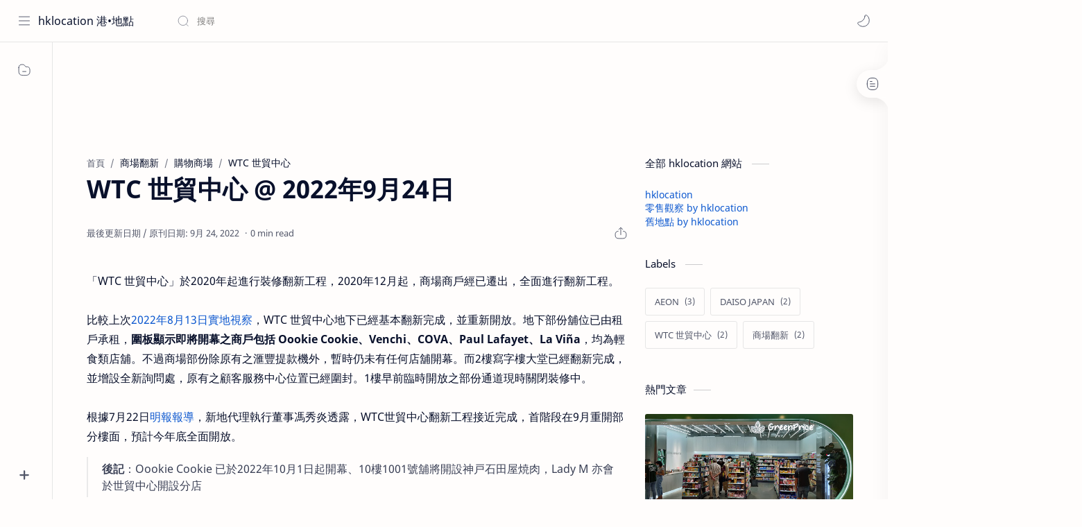

--- FILE ---
content_type: text/html; charset=UTF-8
request_url: https://www.hklocation.com/2022/09/wtc-renovation-current-view-sep.html
body_size: 47307
content:
<!DOCTYPE html>
<html dir='ltr' lang='zh'>
<!--[ <head> Open ]-->
  <head>
<script>/*<![CDATA[*/ var save = localStorage, root = document.documentElement; '0' === save.getItem('appearance') ? root.dataset.appr = '0' : '1' == save.getItem('appearance') && (root.dataset.appr = '1'); window.history.replaceState({}, '', window.location.toString().replace(/\?m=\d+(\&)/, '?').replace(/\?m=\d+$|\&m=\d/, '')) /*]]>*/</script>
<!--[ SingleItem title ]-->
<title>WTC 世貿中心 @ 2022年9月24日 - hklocation 港&#8226;地點</title>
<!--[ Meta for browser ]-->
<meta charset='UTF-8'/>
<meta content='width=device-width, initial-scale=1, user-scalable=1, minimum-scale=1, maximum-scale=5' name='viewport'/>
<meta content='IE=edge' http-equiv='X-UA-Compatible'/>
<meta content='max-image-preview:large' name='robots'/>
<!-- Link Canonical -->
<link href='https://www.hklocation.com/2022/09/wtc-renovation-current-view-sep.html' rel='canonical'/>
<!--[ Browser data, description and keyword ]-->
<meta content='' name='description'/>
<meta content='hklocation 港•地點, WTC 世貿中心 @ 2022年9月24日, Keyword_1, Keyword_2, Keyword_3 ' name='keywords'/>
<link href='https://blogger.googleusercontent.com/img/b/R29vZ2xl/AVvXsEiX64S5ezkM8UCQV2k9irUCTUJNTgg-hnumWimA9JVTPP8INGLp73X9Dr_JgxPpkvR_ynaqi040CF5mk1dOEKljsA0d7ajtVfIywC8E6vLLWsTTNe3I2ZlZe52vSfaqGT__Y-ie2sNC7L11luC3nfxJvjJiQUMmmrXicdWXHnE9ysvttqJhmMEzTvDU5w/w0/hklocation-wtc-20220924-1.jpg' rel='image_src'/>
<!--[ Generator and rrs ]-->
<meta content='blogger' name='generator'/>
<link href='https://www.hklocation.com/feeds/posts/default' rel='alternate' title='hklocation 港•地點 Â» Atom' type='application/atom+xml'/>
<link href='https://www.hklocation.com/feeds/posts/default?alt=rss' rel='alternate' title='hklocation 港•地點 Â» Feed' type='application/rss+xml'/>
<link href='https://www.hklocation.com/feeds/comments/default?alt=rss' rel='alternate' title='hklocation 港•地點 Â» Comments Feed' type='application/rss+xml'/>
<!--[ Theme Color ]-->
<meta content='#0b57cf' name='theme-color'/>
<meta content='#0b57cf' name='msapplication-navbutton-color'/>
<meta content='#0b57cf' name='apple-mobile-web-app-status-bar-style'/>
<meta content='true' name='apple-mobile-web-app-capable'/>
<!--[ Favicon ]-->
<link href='https://www.hklocation.com/favicon.ico' rel='apple-touch-icon' sizes='120x120'/>
<link href='https://www.hklocation.com/favicon.ico' rel='apple-touch-icon' sizes='152x152'/>
<link href='https://www.hklocation.com/favicon.ico' rel='icon' type='image/x-icon'/>
<link href='https://www.hklocation.com/favicon.ico' rel='shortcut icon' type='image/x-icon'/>
<!--[ Open graph ]-->
<meta content='WTC 世貿中心 @ 2022年9月24日' property='og:title'/>
<meta content='https://www.hklocation.com/2022/09/wtc-renovation-current-view-sep.html' property='og:url'/>
<meta content='hklocation 港•地點' property='og:site_name'/>
<meta content='article' property='og:type'/>
<meta content='' property='og:description'/>
<meta content='WTC 世貿中心 @ 2022年9月24日' property='og:image:alt'/>
<meta content='https://blogger.googleusercontent.com/img/b/R29vZ2xl/AVvXsEiX64S5ezkM8UCQV2k9irUCTUJNTgg-hnumWimA9JVTPP8INGLp73X9Dr_JgxPpkvR_ynaqi040CF5mk1dOEKljsA0d7ajtVfIywC8E6vLLWsTTNe3I2ZlZe52vSfaqGT__Y-ie2sNC7L11luC3nfxJvjJiQUMmmrXicdWXHnE9ysvttqJhmMEzTvDU5w/w0/hklocation-wtc-20220924-1.jpg' property='og:image'/>
<!--[ Twitter Card ]-->
<meta content='WTC 世貿中心 @ 2022年9月24日' name='twitter:title'/>
<meta content='https://www.hklocation.com/2022/09/wtc-renovation-current-view-sep.html' name='twitter:url'/>
<meta content='' name='twitter:description'/>
<meta content='summary_large_image' name='twitter:card'/>
<meta content='WTC 世貿中心 @ 2022年9月24日' name='twitter:image:alt'/>
<meta content='https://blogger.googleusercontent.com/img/b/R29vZ2xl/AVvXsEiX64S5ezkM8UCQV2k9irUCTUJNTgg-hnumWimA9JVTPP8INGLp73X9Dr_JgxPpkvR_ynaqi040CF5mk1dOEKljsA0d7ajtVfIywC8E6vLLWsTTNe3I2ZlZe52vSfaqGT__Y-ie2sNC7L11luC3nfxJvjJiQUMmmrXicdWXHnE9ysvttqJhmMEzTvDU5w/w0/hklocation-wtc-20220924-1.jpg' name='twitter:image:src'/>
<!-- Sife Verification -->
<meta content='' name='msvalidate.01'/>
<!--[ CSS stylesheet ]-->
  <style><!-- /* <style id='page-skin-1' type='text/css'><!--
/* Variable color */
:root{
--headC: #08102b ;
--bodyC: #08102b ;
--bodyCa: #767676 ;
--bodyB: #fffdfc ;
--linkC: #0b57cf ;
--linkB: #0b57cf ;
--iconC: #08102b ;
--iconCa: #08102b ;
--iconCs: #767676 ;
--headerC: #08102b ;
--headerT: 16px ;
--headerW: 400 ; /* write 400(normal) or 700(bold) */
--headerB: #fffdfc ;
--headerL: 1px ;
--headerI: #08102b ;
--headerH: 60px ;
--headerHi: -60px ;
--headerHm: 60px ;
--notifH: 53px ;
--notifU: #e8f0fe ;
--notifC: #3c4043 ;
--notifL: #0b57cf ;
--contentB: #fffdfc ;
--contentL: #e6e6e6 ;
--contentW: 1280px ;
--sideW: 300px ;
--transB: rgba(0,0,0,.05);
--pageW: 780px ;
--pageW: 780px ;
--postT: 36px ;
--postF: 16px ;
--postTm: 28px ;
--postFm: 15px ;
--widgetT: 15px ;
--widgetTw: 400 ; /* write 400(normal) or 700(bold) */
--widgetTa: 25px ;
--widgetTac: #989b9f;
--navW: 230px ;
--navT: #08102b ;
--navI: #08102b ;
--navB: #fffdfc ;
--navL: 1px ;
--srchI: #08102b ;
--srchB: #fffdfc ;
--mobT: #08102b ;
--mobHv: #f1f1f0 ;
--mobB: #fffdfc ;
--mobL: 0px ;
--mobBr: 12px ;
--fotT: #08102b ;
--fotB: #fffdfc ;
--fotL: 1px ;
--fontH: 'Noto Sans', sans-serif ;
--fontB: 'Noto Sans', sans-serif ;
--fontBa: 'Noto Sans', sans-serif ;
--fontC: 'Fira Mono', monospace ;
--trans-1: all .1s ease ;
--trans-2: all .2s ease ;
--trans-4: all .4s ease ;
--synxBg: #f6f6f6 ;
--synxC: #2f3337 ;
--synxOrange: #b75501 ;
--synxBlue: #015692 ;
--synxGreen: #54790d ;
--synxRed: #f15a5a ;
--synxGray: #656e77 ;
--darkT: #fffdfc ;
--darkTa: #989b9f ;
--darkU: #8775f5 ;
--darkB: #1e1e1e ;
--darkBa: #2d2d30 ;
--darkBs: #252526 ;
}

--></style>
<style>/*<![CDATA[*/
/* Font Body and Heading */ @font-face{font-family: 'Noto Sans';font-style: italic;font-weight: 400;font-display: swap;src: url(https://fonts.gstatic.com/s/notosans/v11/o-0OIpQlx3QUlC5A4PNr4ARMQ_m87A.woff2) format('woff2'), url(https://fonts.gstatic.com/s/notosans/v11/o-0OIpQlx3QUlC5A4PNr4DRG.woff) format('woff')} @font-face{font-family: 'Noto Sans';font-style: italic;font-weight: 700;font-display: swap;src: url(https://fonts.gstatic.com/s/notosans/v11/o-0TIpQlx3QUlC5A4PNr4Az5ZuyDzW0.woff2) format('woff2'), url(https://fonts.gstatic.com/s/notosans/v11/o-0TIpQlx3QUlC5A4PNr4Az5ZtyH.woff) format('woff')} @font-face{font-family: 'Noto Sans';font-style: normal;font-weight: 400;font-display: swap;src: url(https://fonts.gstatic.com/s/notosans/v11/o-0IIpQlx3QUlC5A4PNr5TRA.woff2) format('woff2'), url(https://fonts.gstatic.com/s/notosans/v11/o-0IIpQlx3QUlC5A4PNb4Q.woff) format('woff')} @font-face{font-family: 'Noto Sans';font-style: normal;font-weight: 700;font-display: swap;src: url(https://fonts.gstatic.com/s/notosans/v11/o-0NIpQlx3QUlC5A4PNjXhFVZNyB.woff2) format('woff2'), url(https://fonts.gstatic.com/s/notosans/v11/o-0NIpQlx3QUlC5A4PNjXhFlYA.woff) format('woff')}

/* Source Code Font */ @font-face {font-family: 'Fira Mono';font-style: normal;font-weight: 400;font-display: swap;src: local('Fira Mono Regular'), local('FiraMono-Regular'), url(https://fonts.gstatic.com/s/firamono/v9/N0bX2SlFPv1weGeLZDtQIg.woff) format('woff'), url(https://fonts.gstatic.com/s/firamono/v9/N0bX2SlFPv1weGeLZDtgJv7S.woff2) format('woff2')}

/* Standar CSS */ ::selection{color:#fff;background:var(--linkC)} *, ::after, ::before{-webkit-box-sizing:border-box;box-sizing:border-box} h1, h2, h3, h4, h5, h6{margin:0;font-weight:700;font-family:var(--fontH);color:var(--headC)} h1{font-size:1.9rem} h2{font-size:1.7rem} h3{font-size:1.5rem} h4{font-size:1.4rem} h5{font-size:1.3rem} h6{font-size:1.2rem} a{color:var(--linkC);text-decoration:none} a:hover{opacity:.9;transition:opacity .1s} table{border-spacing:0} iframe{max-width:100%;border:0;margin-left:auto;margin-right:auto} input, button, select, textarea{font:inherit;font-size:100%;color:inherit;line-height:normal} input::placeholder{color:rgba(0,0,0,.5)} img{display:block;position:relative;max-width:100%;height:auto} svg{width:22px;height:22px;fill:var(--iconC)} svg.line, svg .line{fill:none!important;stroke:var(--iconC);stroke-linecap:round;stroke-linejoin:round; stroke-width:1} svg.c-1{fill:var(--iconCa)} svg.c-2{fill:var(--iconCs); opacity:.4} .hidden{display:none} .invisible{visibility:hidden} .clear{width:100%;display:block;margin:0;padding:0;float:none;clear:both} .fCls{display:block;position:fixed;top:0;left:0;right:0;bottom:0;z-index:1;transition:var(--trans-1);background:transparent;opacity:0;visibility:hidden} .free::after, .new::after{display:inline-block;content:'Free!';color:var(--linkC);font-size:12px;font-weight:400;margin:0 5px} .new::after{content:'New!'}

/* Main Element */ html{scroll-behavior:smooth;overflow-x:hidden} body{position:relative;margin:0;padding:0!important;width:100%;font-family:var(--fontB);font-size:14px;color:var(--bodyC);background:var(--bodyB);-webkit-font-smoothing: antialiased;} .secIn{margin:0 auto;padding-left:20px;padding-right:20px;max-width:var(--contentW)} /* Notif Section */ .ntfC{display:flex;align-items:center;position:relative;min-height:var(--notifH); background:var(--notifU);color:var(--notifC); padding:10px 25px; font-size:13px; transition:var(--trans-1);overflow:hidden} .ntfC .secIn{width:100%; position:relative} .ntfC .c{display:flex;align-items:center} .ntfT{width:100%; padding-right: 15px; text-align:center} .ntfT a{color:var(--notifL); font-weight:700} .ntfI:checked ~ .ntfC{height:0;min-height:0; padding:0; opacity:0;visibility:hidden} .ntfA{display:inline-flex;align-items:center;justify-content:center;text-align:initial} .ntfA >a{flex-shrink:0;white-space:nowrap;display:inline-block; margin:0 10px;padding:8px 12px;border-radius:3px; background:var(--notifL);color:#fffdfc; font-size:12px;font-weight:400; box-shadow:0 10px 8px -8px rgb(0 0 0 / 12%);text-decoration:none} /* Fixed/Pop-up Element */ .fixL{display:flex;align-items:center;position:fixed;left:0;right:0;bottom:0;margin-bottom:-100%;z-index:20;transition:var(--trans-1);width:100%;height:100%;opacity:0;visibility:hidden} .fixLi, .fixL .cmBri{width:100%;max-width:680px;max-height:calc(100% - 60px);border-radius:12px;transition:inherit;z-index:3;display:flex;overflow:hidden;position:relative;margin:0 auto;box-shadow:0 5px 30px 0 rgba(0,0,0,.05)} .fixLs{padding:60px 20px 20px;overflow-y:scroll;overflow-x:hidden;width:100%;background:var(--contentB)} .fixH, .mnH{display:flex;background:inherit;position:absolute;top:0;left:0;right:0;padding:0 10px;z-index:2} .fixH .cl{padding:0 10px;display:flex;align-items:center;justify-content:flex-end;position:relative;flex-shrink:0;min-width:40px} .fixH .c::after, .ntfC .c::after, .mnH .c::before{content:'\2715';line-height:18px;font-size:14px} .fixT::before{content:attr(data-text);flex-grow:1;padding:16px 10px;font-size:90%;opacity:.7} .fixT .c::before, .mnH .c::after{content:attr(aria-label);font-size:11px;margin:0 8px;opacity:.6} .fixi:checked ~ .fixL, #comment:target .fixL{margin-bottom:0;opacity:1;visibility:visible} .fixi:checked ~ .fixL .fCls, #comment:target .fixL .fCls, .BlogSearch input:focus ~ .fCls{opacity:1;visibility:visible;background:rgba(0,0,0,.2); -webkit-backdrop-filter:saturate(180%) blur(10px); backdrop-filter:saturate(180%) blur(10px)} .shBri{max-width:520px} /* display:flex */ .headI, .bIc{display:flex;align-items:center}

/* Header Section */ header{width:100%;z-index:10; position:-webkit-sticky;position:sticky;top:0; border-bottom:var(--headerL) solid var(--contentL)} header a{display:block;color:inherit} header svg{width:20px;height:20px;fill:var(--headerI); opacity:.8} header svg.line{fill:none;stroke:var(--headerI)} .headCn{position:relative;height:var(--headerH);color:var(--headerC);background:var(--headerB); display:flex} .headL{display:flex;align-items:center;width: var(--navW) ; /* change var(--navW) to increase header title width */ padding:0 0 0 20px; transition:var(--trans-1)} .headL .headIc{flex:0 0 30px} .headL .headN{width:calc(100% - 30px); padding:0 0 0 5px} .headR{padding:0 25px; flex-grow:1; transition:var(--trans-1)} .headI .headP{display:flex;justify-content:flex-end;position:relative} .headI .headS{} .headI{height:100%; justify-content:space-between; position:relative;width:calc(100% + 15px);left:-7.5px;right:-7.5px} .headI >*{margin:0 7.5px} .headIc{font-size:11px;display:flex;list-style:none;margin:0;padding:0} .headIc >*{position:relative} .headIc svg{z-index:1} .headIc .isSrh{display:none} ul.headIc{position:relative;width:calc(100% + 14px);left:-7px;right:-7px;justify-content:flex-end} ul.headIc li{margin:0 2px} .Header{background-repeat:no-repeat;background-size:100%;background-position:center} .Header img{max-width:160px;max-height:45px} .Header .headH{display:block;color:inherit;font-size:var(--headerT); font-weight:var(--headerW)} .Header .headTtl{overflow:hidden;white-space:nowrap;text-overflow:ellipsis; display:block} /* Icon */ .tIc{width:30px;height:30px;justify-content:center} .tIc::after{content:'';background:var(--transB);border-radius:12px;position:absolute;left:0;right:0;top:0;bottom:0;transition:var(--trans-1);opacity:0;visibility:hidden} .tIc:hover::after{opacity:1;visibility:visible;transform:scale(1.3,1.3)} .tDL .d2, .drK .tDL .d1{display:none} /* mainIn Section */ .blogCont{flex-grow:1;padding:20px 0 0;position:relative;transition:var(--trans-1)} .blogCont .section:not(.no-items), .blogCont .widget:not(:first-child){margin-top:40px} .blogCont .section:first-child, .blogCont footer .widget:not(:first-child), .blogCont .section.mobMn{margin-top:0} .blogAd .section:not(.no-items){margin-bottom:40px} .blogM{flex-wrap:wrap;justify-content:center;padding-bottom:40px} .sidebar{max-width:500px;margin:50px auto 0} .sideSticky{position:-webkit-sticky;position:sticky;top:calc(var(--headerH) + 10px)} .onPs .blogM .mainbar{max-width:var(--pageW)} .onPg .blogM .mainbar{max-width:var(--pageW)}

/* mainNav */ .mnBrs{background:var(--contentB)} .mnBr a{color:inherit} .mnBr ul{list-style:none;margin:0;padding:0} .mnMob{align-self:flex-end;position:absolute;left:0;right:0;bottom:0;background:inherit;padding:15px 20px 20px;z-index:1} .mnMob .mSoc{display:flex;position:relative;width:calc(100% + 14px);left:-7px;right:-7px;margin-top:5px} .mnMob:not(.no-items) + .mnMen{padding-bottom:100px} .mnMen{padding:20px 15px} .mMenu{margin-bottom:10px} .mMenu >*{display:inline} .mMenu >*:not(:last-child)::after{content:'\00B7';font-size:90%;opacity:.6} .mMenu a:hover{text-decoration:underline} .mSoc >*{position:relative} .mSoc svg{z-index:1} .mSoc svg, .mnMn svg{width:20px;height:20px;opacity:.8} .mSoc span, .mMenu span{opacity:.7} .mNav{display:none;position:relative;max-width:30px} .mNav svg{height:18px;opacity:.7;z-index:1} .mnMn >li{position:relative} .mnMn >li.br::after{content:'';display:block;border-bottom:1px solid var(--contentL);margin:12px 5px} .mnMn li:not(.mr) .a:hover, .mnMn ul li >*:hover{background:var(--transB)} .mnMn li:not(.mr) .a:hover, .mnMn ul li a:hover{color:var(--linkC)} .mnMn li:not(.mr) ul{padding-left:30px} .mnMn li ul{display:none;opacity:0;visibility:hidden} .mnMn ul li >*, .mnMn .a{display:flex;align-items:center;padding:10px 5px;position:relative;width:calc(100% + 10px);left:-5px;right:-5px;border-radius:8px;transition:var(--trans-1)} .mnMn ul li >*{padding:10px} .mnMn .a >*{margin:0 5px} .mnMn .a:hover svg:not(.d){fill:var(--linkC)} .mnMn .a:hover svg.line:not(.d){fill:none;stroke:var(--linkC)} .mnMn .n, .mnMn ul li >*{display:block;white-space:nowrap;overflow:hidden;text-overflow:ellipsis;flex:1 0 calc(100% - 64px)} .mnMn svg{flex-shrink:0} .mnMn svg.d{width:14px;height:14px} .mnMn .drp.mr .a{font-size:13px;padding-bottom:0;opacity:.7} .mnMn .drp.mr svg.d{display:none} .mnMn .drpI:checked ~ .a svg.d{transform:rotate(180deg)} .mnMn .drpI:checked ~ ul{display:block;opacity:1;visibility:visible} /* Mobile Menu */ .mobMn{position:fixed;left:0;right:0;bottom:0; border-top:1px solid var(--mobL);border-radius:var(--mobBr) var(--mobBr) 0 0;background:var(--mobB);color:var(--mobT);padding:0 20px;box-shadow:0 -10px 25px -5px rgba(0,0,0,.1);z-index:2;font-size:12px} .mobMn svg.line{stroke:var(--mobT);opacity:.8} .mobMn ul{height:55px;display:flex;align-items:center;justify-content:center;list-style:none;margin:0;padding:0} .mobMn li{display:flex;justify-content:center;flex:1 0 20%} .mobMn li >*{display:inline-flex;align-items:center;justify-content:center;min-width:35px;height:35px;border-radius:20px;padding:0 8px;transition:var(--trans-1);color:inherit} .mobMn li svg{margin:0 3px;flex-shrink:0} .mobMn li >*::after{content:attr(data-text);overflow:hidden;white-space:nowrap;text-overflow:ellipsis;max-width:0;margin:0;transition:inherit;opacity:.7} .mobMn li >*:hover::after{max-width:70px;margin:0 3px} .mobMn .nmH{opacity:.7} .mobMn li >*:hover{background:var(--mobHv)} .mobMn li >*:hover svg.line{fill:var(--mobT) !important;opacity:.5} /* Style 2 */ .MN-2 .mobMn{font-size:10px} .mobS .mobMn li >*{flex-direction:column;position:relative} .mobS .mobMn li >*:hover{background:transparent} .MN-2 .mobMn li >*::after{max-width:none} /* Style 3 */ .MN-3 .mobMn li >*::after{content:'';width:4px;height:4px;border-radius:50%;position:absolute;bottom:-2px;opacity:0} .MN-3 .mobMn li >*:hover::after{background:var(--linkB);opacity:.7} .MN-3 .mobMn li >*:hover svg.line{stroke:var(--linkB);fill:var(--linkB) !important;opacity:.7} /* Footer */ footer{font-size:97%;line-height:1.8em; padding:30px 0; border-top:var(--fotL) solid var(--contentL); color:var(--fotT); background:var(--fotB)} .cdtIn{display:flex;align-items:baseline;justify-content:space-between; position:relative;width:calc(100% + 20px);left:-10px;right:-10px} .cdtIn >*{margin:0 10px} .cdtIn .HTML{overflow:hidden;white-space:nowrap;text-overflow:ellipsis} .footCdt{display:inline-flex} .footCdt .creator{opacity:0} .tTop svg{width:20px;height:20px;stroke:var(--fotT)} .toTop{display:flex;align-items:center; white-space:nowrap} .toTop::before{content:attr(data-text); opacity:.7;margin:0 5px} .toTopF{display:flex;align-items:center;justify-content:center;width:45px;height:45px;border-radius:50%;background:var(--linkB);position:fixed;bottom:20px;right:20px} .toTopF svg{stroke:#fffdfc;stroke-width:2}

/* Article Section */ .onIndx .blogPts, .itemFt .itm{display:flex;flex-wrap:wrap;align-items:center;position:relative; width:calc(100% + 20px);left:-10px;right:-10px} .onIndx .blogPts >*, .itemFt .itm >*{flex:0 0 calc(50% - 20px);width:calc(50% - 20px); margin-bottom:0;margin-left:10px;margin-right:10px} .onIndx .blogPts >*{margin-bottom:40px; padding-bottom:35px;position:relative} .onIndx .blogPts .pTag{padding-bottom:0} .onIndx .pTag .pInf{display:none} .onIndx .blogPts .pInf{position:absolute;bottom:0;left:0;right:0} .onIndx .blogPts{align-items:stretch} .onIndx .blogPts.mty{display:block;width:100%;left:0;right:0} .onIndx .blogPts.mty .noPosts{width:100%;margin:0} .onIndx .blogPts div.ntry{padding-bottom:0;flex:0 0 calc(100% - 20px)} .blogPts .ntry.noAd .widget, .Blog ~ .HTML{display:none} /* Blog title */ .blogTtl{font-size:14px; margin:0 0 30px;width:calc(100% + 16px);display:flex;justify-content:space-between;position:relative;left:-8px;right:-8px} .blogTtl .t, .blogTtl.hm .title{margin:0 8px;flex-grow:1} .blogTtl .t span{font-weight:400;font-size:90%; opacity:.7} .blogTtl .t span::before{content:attr(data-text)} .blogTtl .t span::after{content:''; margin:0 4px} .blogTtl .t span.hm::after{content:'/'; margin:0 8px} /* Thumbnail */ .pThmb{flex:0 0 calc(50% - 12.5px);overflow:hidden;position:relative;border-radius:3px; margin-bottom:20px; background:var(--transB)} .pThmb .thmb{display:block;position:relative;padding-top:52.335%; color:inherit; transition:var(--trans-1)} .pThmb .thmb amp-img{position:absolute;top:50%;left:50%;min-width:100%;min-height:100%;max-height:108%;text-align:center;transform:translate(-50%, -50%)} .pThmb div.thmb span::before{content:attr(data-text); opacity:.7; white-space:nowrap} .pThmb:not(.nul)::before{position:absolute;top:0;right:0;bottom:0;left:0; transform:translateX(-100%); background-image:linear-gradient(90deg, rgba(255,255,255,0) 0, rgba(255,255,255,.3) 20%, rgba(255,255,255,.6) 60%, rgba(255,255,255, 0)); animation:shimmer 2s infinite;content:''} .pThmb.iyt:not(.nul) .thmb::after{content:'';position:absolute;top:0;left:0;right:0;bottom:0; background:rgba(0,0,0,.4) url("data:image/svg+xml,<svg xmlns='http://www.w3.org/2000/svg' viewBox='0 0 24 24' fill='none' stroke='%23fff' stroke-width='1.5' stroke-linecap='round' stroke-linejoin='round'><path d='M4 11.9999V8.43989C4 4.01989 7.13 2.2099 10.96 4.4199L14.05 6.1999L17.14 7.9799C20.97 10.1899 20.97 13.8099 17.14 16.0199L14.05 17.7999L10.96 19.5799C7.13 21.7899 4 19.9799 4 15.5599V11.9999Z'/></svg>") center / 35px no-repeat; opacity:0;transition:var(--trans-1)} .pThmb.iyt:not(.nul):hover .thmb::after{opacity:1} /* Sponsored */ .iFxd{display:flex;justify-content:flex-end;position:absolute;top:0;left:0;right:0;padding:10px 6px;font-size:13px;line-height:16px} .iFxd >*{display:flex;align-items:center;margin:0 5px;padding:5px 2.5px;border-radius:8px;background:var(--contentB);color:inherit;box-shadow:0 8px 25px 0 rgba(0,0,0,.1)} .iFxd >* svg{width:16px;height:16px;stroke-width:1.5;margin:0 2.5px;opacity:.7} .iFxd .cmnt{padding:5px;color:var(--bodyC)} .iFxd .cmnt::after{content:attr(data-text);margin:0 2.5px;opacity:.7} .drK .iFxd >* svg.line{stroke:var(--iconC)} /* Label */ .pLbls::before, .pLbls >*::before{content:attr(data-text)} .pLbls::before{opacity:.7} .pLbls a:hover{text-decoration:underline} .pLbls >*{color:inherit;display:inline} .pLbls >*:not(:last-child)::after{content:'/'} /* Profile Images and Name */ .im{width:35px;height:35px;border-radius:16px; background-color:var(--transB);background-size:100%;background-position:center;background-repeat:no-repeat;display:flex;align-items:center;justify-content:center} .im svg{width:18px;height:18px;opacity:.4} .nm::after{content:attr(data-text)} /* Title and Entry */ .pTtl{font-size:1.1rem;line-height:1.5em} .pTtl.sml{font-size:1rem} .pTtl.itm{font-size:var(--postT);font-family:var(--fontBa);font-weight:900; line-height:1.3em} .pTtl.itm.nSpr{margin-bottom:30px} .aTtl a:hover{color:var(--linkC)} .aTtl a, .pSnpt{color:inherit; display:-webkit-box;-webkit-line-clamp:3;-webkit-box-orient:vertical;overflow:hidden} .pEnt{margin-top:40px; font-size:var(--postF);font-family:var(--fontBa); line-height:1.8em} /* Snippet, Description, Headers and Info */ .pHdr{margin-bottom:8px} .pHdr .pLbls{white-space:nowrap;overflow:hidden;text-overflow:ellipsis; opacity:.8} .pSml{font-size:93%} .pSnpt{-webkit-line-clamp:2;margin:12px 0 0;font-family:var(--fontBa);font-size:14px;line-height:1.5em; opacity:.8} .pSnpt.nTag{color:var(--linkC);opacity:1} .pDesc{font-size:16px;line-height:1.5em;margin:8px 0 25px;opacity:.7} .pInf{display:flex;align-items:baseline;justify-content:space-between; margin-top:15px} .pInf.nTm{margin:0} .pInf.nSpr .pJmp{opacity:1} .pInf.nSpr .pJmp::before{content:attr(aria-label)} .pInf.ps{justify-content:flex-start;align-items:center; margin-top:25px; position:relative;left:-4px;right:-4px;width:calc(100% + 8px)} .pInf.ps .pTtmp{opacity:1} .pInf.ps .pTtmp::before{content:attr(data-date) ' '} .pInf.ps .pTtmp::after{display:inline} .pInf.ps.nul{display:none} .pInf .pIm{flex-shrink:0; margin:0 4px} .pInf .pNm{flex-grow:1;width:calc(100% - 108px);display:inline-flex;flex-wrap:wrap;align-items:baseline} .pInf .pNm.l{display:none} .pInf .pCm{flex-shrink:0;max-width:24px;margin:0 2px} .pInf .pCm.l{max-width:58px} .pInf .pIc{display:inline-flex;justify-content:flex-end;position:relative;width:calc(100% + 10px);left:-5px;right:-5px} .pInf .pIc >*{display:flex;align-items:center;justify-content:center;width:30px;height:30px;position:relative;margin:0 2px;color:inherit} .pInf .pIc svg{width:20px;height:20px;opacity:.8;z-index:1} .pInf .pIc .cmnt::before{content:attr(data-text);font-size:11px;line-height:18px;padding:0 5px;border-radius:10px;background:#e6e6e6;color:var(--bodyC);position:absolute;top:-5px;right:0;z-index:2} .pInf .pDr{opacity:.7;display:inline-block;margin:0 4px;white-space:nowrap;text-overflow:ellipsis;overflow:hidden;max-width:100%} .pInf .pDr >*:not(:first-child)::before{content:'\00B7';margin:0 5px} .pInf .pIn{display:inline} .pInf .nm{margin:0 4px} .pInf .n .nm::before{content:attr(data-write) ' ';opacity:.7} .pInf .im{width:28px;height:28px} .aTtmp{opacity:.8} .aTtmp, .pJmp{overflow:hidden} .pTtmp::after, .pJmp::before, .iTtmp::before{content:attr(data-text); display:block;line-height:18px; white-space:nowrap;text-overflow:ellipsis;overflow:hidden} .pJmp{display:inline-flex;align-items:center; opacity:0; transition:var(--trans-2)} .pJmp::before{content:attr(aria-label)} .pJmp svg{height:18px;width:18px;stroke:var(--linkC); flex-shrink:0} .ntry:hover .pJmp, .itm:hover .pJmp{opacity:1} /* Product view */ .pTag .pPad{padding:10px 0} .pTag .pPric{font-size:20px;color:var(--linkC);padding-top:20px} .pTag .pPric::before, .pTag .pInfo small{content:attr(data-text);font-size:small;opacity:.8;display:block;line-height:1.5em;color:var(--bodyC)} .pTag .pInfo{font-size:14px;line-height:1.6em} .pTag .pInfo:not(.o){position:relative;width:calc(100% + 20px);left:-10px;right:-10px;display:flex} .pTag .pInfo:not(.o) >*{width:50%;padding:0 10px} .pTag .pMart{margin:10px 0 12px;display:flex;flex-wrap:wrap;line-height:1.6em; position:relative;width:calc(100% + 8px);left:-4px;right:-4px} .pTag .pMart >*{margin:0 4px} .pTag .pMart small{width:calc(100% - 8px);margin-bottom:10px} .pTag .pMart a{display:inline-flex;align-items:center;justify-content:center;width:40px;height:40px;border:1px solid var(--contentL);border-radius:12px;margin-bottom:8px} .pTag .pMart img{width:20px;display:block} /* Blog pager */ .blogPg{display:flex;flex-wrap:wrap;justify-content:space-between; font-size:90%;font-family:var(--fontB);line-height:20px; color:#fffdfc; margin:30px 0 50px; max-width:100%} .blogPg >*{display:flex;align-items:center; padding:10px 13px;margin-bottom:10px; color:inherit;background:var(--linkB); border-radius:3px} .blogPg >* svg{width:18px;height:18px; stroke:var(--darkT); stroke-width:1.5} .blogPg >*::before{content:attr(data-text)} .blogPg .jsLd{margin-left:auto;margin-right:auto} .blogPg .nwLnk::before, .blogPg .jsLd::before{display:none} .blogPg .nwLnk::after, .blogPg .jsLd::after{content:attr(data-text); margin:0 8px} .blogPg .olLnk::before{margin:0 8px} .blogPg .nPst, .blogPg .current{background:var(--contentL); color:var(--bodyCa)} .blogPg .nPst.jsLd svg{fill:var(--darkTa);stroke:var(--darkTa)} .blogPg .nPst svg.line{stroke:var(--darkTa)} /* Breadcrumb */ .brdCmb{margin-bottom:5px;overflow:hidden;text-overflow:ellipsis;white-space:nowrap} .brdCmb a{color:inherit} .brdCmb >*:not(:last-child)::after{content:'/'; margin:0 4px;font-size:90%;opacity:.6} .brdCmb >*{display:inline} .brdCmb .tl::before{content:attr(data-text)} .brdCmb .hm a{font-size:90%;opacity:.7}

/* Article Style */ .pS h1, .pS h2, .pS h3, .pS h4, .pS h5, .pS h6{margin:1.5em 0 18px; font-family:var(--fontBa);font-weight:900; line-height:1.5em} .pS h1:target, .pS h2:target, .pS h3:target, .pS h4:target, .pS h5:target, .pS h6:target{padding-top:var(--headerH);margin-top:0} /* Paragraph */ .pS p{margin:1.7em 0} .pIndent{text-indent:2.5rem} .onItm:not(.Rtl) .dropCap{float:left;margin:4px 8px 0 0; font-size:55px;line-height:45px;opacity:.8} .pS hr{margin:3em 0; border:0} .pS hr::before{content:'\2027 \2027 \2027'; display:block;text-align:center; font-size:24px;letter-spacing:0.6em;text-indent:0.6em;opacity:.8;clear:both} .pRef{display:block;font-size:14px;line-height:1.5em; opacity:.7; word-break:break-word} /* Img and Ad */ .pS img{display:inline-block;border-radius:3px;height:auto !important} .pS img.full{display:block !important; margin-bottom:10px; position:relative; width:100%;max-width:none} .pS .widget, .ps .pAd >*{margin:40px 0} /* Note */ .note{position:relative;padding:16px 20px 16px 50px; background:#e1f5fe;color:#3c4043; font-size:.85rem;font-family:var(--fontB);line-height:1.6em;border-radius:10px;overflow:hidden} .note::before{content:'';width:60px;height:60px;background:#81b4dc;display:block;border-radius:50%;position:absolute;top:-12px;left:-12px;opacity:.1} .note::after{content:'\002A';position:absolute;left:18px;top:16px; font-size:20px; min-width:15px;text-align:center} .note.wr{background:#ffdfdf;color:#48525c} .note.wr::before{background:#e65151} .note.wr::after{content:'\0021'} /* Ext link */ .extL::after{content:''; width:14px;height:14px; display:inline-block;margin:0 5px; background: url("data:image/svg+xml,<svg xmlns='http://www.w3.org/2000/svg' viewBox='0 0 24 24' fill='none' stroke='%23989b9f' stroke-width='2' stroke-linecap='round' stroke-linejoin='round'><path d='M13 11L21.2 2.80005'/><path d='M22 6.8V2H17.2'/><path d='M11 2H9C4 2 2 4 2 9V15C2 20 4 22 9 22H15C20 22 22 20 22 15V13'/></svg>") center / 14px no-repeat} /* Scroll img */ .psImg{display:flex;flex-wrap:wrap;align-items:flex-start;justify-content:center; margin:2em 0; position:relative;left:-7px;right:-7px; width:calc(100% + 14px)} .psImg >*{width:calc(50% - 14px); margin:0 7px 14px; position:relative} .psImg img{display:block} .scImg >*{width:calc(33.3% - 14px); margin:0 7px} .btImg label{position:absolute;top:0;left:0;right:0;bottom:0; border-radius:3px; display:flex;align-items:center;justify-content:center; background:rgba(0,0,0,.6); transition:var(--trans-1); -webkit-backdrop-filter:saturate(180%) blur(10px); backdrop-filter:saturate(180%) blur(10px); color:var(--darkT); font-size:13px;font-family:var(--fontB)} .hdImg .shImg{width:100%;margin:0; left:0;right:0; transition:var(--trans-1); max-height:0;opacity:0;visibility:hidden} .inImg:checked ~ .hdImg .shImg{max-height:1000vh;opacity:1;visibility:visible} .inImg:checked ~ .hdImg .btImg label{opacity:0;visibility:hidden} /* Post related */ .pRelate{margin:40px 0;padding:20px 0; border:1px solid #989b9f;border-left:0;border-right:0; font-size:14px;line-height:1.8em} .pRelate b{font-weight:400; margin:0;opacity:.8} .pRelate ul, .pRelate ol{margin:8px 0 0;padding:0 20px} /* Blockquote */ blockquote, .cmC i[rel=quote]{position:relative;font-size:.97rem; opacity:.8;line-height:1.6em;margin-left:0;margin-right:0;padding:5px 20px;border-left:2px solid var(--contentL)} blockquote.s-1, details.sp{font-size:.93rem; padding:25px 25px 25px 45px; border:1px solid #989b9f;border-left:0;border-right:0;line-height:1.7em} blockquote.s-1::before{content:'\201D';position:absolute;top:10px;left:0; font-size:60px;line-height:normal;opacity:.5} /* Table */ .ps table{margin:0 auto; font-size:14px;font-family:var(--fontB)} .ps table:not(.tr-caption-container){min-width:90%;border:1px solid var(--contentL);border-radius:3px;overflow:hidden} .ps table:not(.tr-caption-container) td{padding:16px} .ps table:not(.tr-caption-container) tr:not(:last-child) td{border-bottom:1px solid var(--contentL)} .ps table:not(.tr-caption-container) tr:nth-child(2n+1) td{background:rgba(0,0,0,.01)} .ps table th{padding:16px; text-align:inherit; border-bottom:1px solid var(--contentL)} .ps .table{display:block; overflow-y:hidden;overflow-x:auto;scroll-behavior:smooth} /* Img caption */ figure{margin-left:0;margin-right:0} .ps .tr-caption, .psCaption, figcaption{display:block; font-size:14px;line-height:1.6em; font-family:var(--fontB);opacity:.7} /* Syntax */ .pre{background:var(--synxBg);color:var(--synxC); direction: ltr} .pre:not(.tb){position:relative;border-radius:3px;overflow:hidden;margin:1.7em auto;font-family:var(--fontC)} .pre pre{margin:0;color:inherit;background:inherit} .pre:not(.tb)::before, .cmC i[rel=pre]::before{content:'</>';display:flex;justify-content:flex-end;position:absolute;right:0;top:0;width:100%;background:inherit;color:var(--synxGray);font-size:10px;padding:0 10px;z-index:2;line-height:30px} .pre:not(.tb).html::before{content:'.html'} .pre:not(.tb).css::before{content:'.css'} .pre:not(.tb).js::before{content:'.js'} pre, .cmC i[rel=pre]{display:block;position:relative;font-family:var(--fontC);font-size:13px;line-height:1.6em;border-radius:3px;background:var(--synxBg);color:var(--synxC);padding:30px 20px 20px;margin:1.7em auto; -moz-tab-size:2;tab-size:2;-webkit-hyphens:none;-moz-hyphens:none;-ms-hyphens:none;hyphens:none; overflow:auto;direction:ltr;white-space:pre} pre i{color:var(--synxBlue);font-style:normal} pre i.block{color:#fff;background:var(--synxBlue)} pre i.green{color:var(--synxGreen)} pre i.gray{color:var(--synxGray)} pre i.red{color:var(--synxOrange)} pre i.blue{color:var(--synxBlue)} code{display:inline;padding:5px;font-size:14px;border-radius:3px;line-height:inherit;color:var(--synxC);background:#f2f3f5;font-family:var(--fontC)} /* Multi syntax */ .pre.tb{border-radius:5px} .pre.tb pre{margin:0;background:inherit} .pre.tb .preH{font-size:13px;border-color:rgba(0,0,0,.05);margin:0} .pre.tb .preH >*{padding:13px 20px} .pre.tb .preH::after{content:'</>';font-size:10px;font-family:var(--fontC);color:var(--synxGray);padding:15px;margin-left:auto} .pre.tb >:not(.preH){display:none} .pS input[id*="1"]:checked ~ div[class*="C-1"], .pS input[id*="2"]:checked ~ div[class*="C-2"], .pS input[id*="3"]:checked ~ div[class*="C-3"], .pS input[id*="4"]:checked ~ div[class*="C-4"]{display:block} /* ToC */ .pS details summary{list-style:none;outline:none} .pS details summary::-webkit-details-marker{display:none} details.sp{padding:20px 15px} details.sp summary{display:flex;justify-content:space-between;align-items:baseline} details.sp summary::after{content:attr(data-show);font-size:12px; opacity:.7;cursor:pointer} details.sp[open] summary::after{content:attr(data-hide)} details.toc a:hover{text-decoration:underline} details.toc ol, details.toc ul{padding:0 20px; list-style-type:decimal} details.toc li ol, details.toc li ul{margin:5px 0 10px; list-style-type:lower-alpha} /* Accordion */ .showH{margin:1.7em 0;font-size:.93rem;font-family:var(--fontB);line-height:1.7em} details.ac{padding:18px 0;border-bottom:1px solid var(--contentL)} details.ac:first-child{border-top:1px solid var(--contentL)} details.ac summary{font-weight:700;cursor:default; display:flex;align-items:baseline; transition:var(--trans-1)} details.ac summary::before{content:'\203A'; flex:0 0 25px;display:flex;align-items:center;justify-content:flex-start;padding:0 5px; font-weight:400;font-size:1.33rem;color:inherit} details.ac[open] summary{color:var(--linkC)} details.ac:not(.alt)[open] summary::before{transform:rotate(90deg);padding:0 0 0 5px;justify-content:center} details.ac.alt summary::before{content:'\002B'; padding:0 2px} details.ac.alt[open] summary::before{content:'\2212'} details.ac .aC{padding:0 25px;opacity:.9} /* Tabs */ .tbHd{display:flex; border-bottom:1px solid var(--contentL);margin-bottom:30px;font-size:14px;font-family:var(--fontB);line-height:1.6em; overflow-x:scroll;overflow-y:hidden;scroll-behavior:smooth;scroll-snap-type:x mandatory; -ms-overflow-style:none;-webkit-overflow-scrolling:touch} .tbHd >*{padding:12px 15px; border-bottom:1px solid transparent; transition:var(--trans-1);opacity:.6;white-space:nowrap; scroll-snap-align:start} .tbHd >*::before{content:attr(data-text)} .tbCn >*{display:none;width:100%} .tbCn >* p:first-child{margin-top:0} .pS input[id*="1"]:checked ~ .tbHd label[for*="1"], .pS input[id*="2"]:checked ~ .tbHd label[for*="2"], .pS input[id*="3"]:checked ~ .tbHd label[for*="3"], .pS input[id*="4"]:checked ~ .tbHd label[for*="4"]{border-color:var(--linkB);opacity:1} .pS input[id*="1"]:checked ~ .tbCn div[class*="Text-1"], .pS input[id*="2"]:checked ~ .tbCn div[class*="Text-2"], .pS input[id*="3"]:checked ~ .tbCn div[class*="Text-3"], .pS input[id*="4"]:checked ~ .tbCn div[class*="Text-4"]{display:block} .tbHd.stick{position:-webkit-sticky;position:sticky;top:var(--headerH);background:var(--bodyB)} /* Split */ .ps .blogPg{font-size:13px; justify-content:center; position:relative;width:calc(100% + 8px);left:-4px;right:-4px} .ps .blogPg >*{padding:8px 15px;margin:0 4px 8px} /* Youtube fullpage */ .videoYt{position:relative;padding-bottom:56.25%; overflow:hidden;border-radius:5px} .videoYt iframe{position:absolute;width:100%;height:100%;left:0;right:0} /* Lazy Youtube */ .lazyYt{background:var(--synxBg);position:relative;overflow:hidden;padding-top:56.25%;border-radius:5px} .lazyYt img{width:100%;top:-16.84%;left:0;opacity:.95} .lazyYt img, .lazyYt iframe, .lazyYt .play{position:absolute} .lazyYt iframe{width:100%;height:100%;bottom:0;right:0} .lazyYt .play{top:50%;left:50%; transform:translate3d(-50%,-50%,0); transition:all .5s ease;display:block;width:70px;height:70px;z-index:1} .lazyYt .play svg{width:inherit;height:inherit; fill:none;stroke-linecap:round;stroke-linejoin:round;stroke-miterlimit:10;stroke-width:8} .lazyYt .play .c{stroke:rgba(255,255,255,.85);stroke-dasharray:650;stroke-dashoffset:650; transition:all .4s ease-in-out; opacity:.3} .lazyYt .play .t{stroke:rgba(255,255,255,.75);stroke-dasharray:240;stroke-dashoffset:480; transition:all .6s ease-in-out; transform:translateY(0)} .lazyYt .play:hover .t{animation:nudge .6s ease-in-out;-webkit-animation:nudge .6s ease-in-out} .lazyYt .play:hover .t, .lazyYt .play:hover .c{stroke-dashoffset:0; opacity:.7;stroke:#FF0000} .nAmp .lazyYt{display:none} /* Button */ .button{display:inline-flex;align-items:center; margin:10px 0;padding:12px 15px;outline:0;border:0; border-radius:3px;line-height:20px; color:#fffdfc; background:var(--linkB); font-size:14px;font-family:var(--fontB); white-space:nowrap;overflow:hidden;max-width:320px} .button.ln{color:inherit;background:transparent; border:1px solid var(--bodyCa)} .button.ln:hover{border-color:var(--linkB);box-shadow:0 0 0 1px var(--linkB) inset} .btnF{display:flex;justify-content:center; margin:10px 0;width:calc(100% + 12px);left:-6px;right:-6px;position:relative} .btnF >*{margin:0 6px} /* Download btn */ .dlBox{max-width:500px;background:#f1f1f0;border-radius:10px;padding:12px;margin:1.7em 0; display:flex;align-items:center; font-size:14px} .dlBox .fT{flex-shrink:0;display:flex;align-items:center;justify-content:center; width:45px;height:45px; padding:10px; background:rgba(0,0,0,.1);border-radius:5px} .dlBox .fT::before{content:attr(data-text);opacity:.7} .dlBox a{flex-shrink:0;margin:0;padding:10px 12px;border-radius:5px;font-size:13px} .dlBox a::after{content:attr(aria-label)} .dlBox .fN{flex-grow:1; width:calc(100% - 200px);padding:0 15px} .dlBox .fN >*{display:block;white-space:nowrap;overflow:hidden;text-overflow:ellipsis} .dlBox .fS{line-height:16px;font-size:12px;opacity:.8} /* Icon btn */ .icon{flex-shrink:0;display:inline-flex} .icon::before{content:'';width:18px;height:18px;background-size:18px;background-repeat:no-repeat;background-position:center} .icon::after{content:'';padding:0 6px} .icon.dl::before, .drK .button.ln .icon.dl::before{background-image:url("data:image/svg+xml,<svg xmlns='http://www.w3.org/2000/svg' viewBox='0 0 24 24' fill='none' stroke='%23fefefe' stroke-linecap='round' stroke-linejoin='round' stroke-width='1.5'><polyline points='8 17 12 21 16 17'/><line x1='12' y1='12' x2='12' y2='21'/><path d='M20.88 18.09A5 5 0 0 0 18 9h-1.26A8 8 0 1 0 3 16.29'/></svg>")} .icon.demo::before{background-image:url("data:image/svg+xml,<svg xmlns='http://www.w3.org/2000/svg' viewBox='0 0 24 24' fill='none' stroke='%23fefefe' stroke-linecap='round' stroke-linejoin='round' stroke-width='1.5'><path d='M7.39999 6.32003L15.89 3.49003C19.7 2.22003 21.77 4.30003 20.51 8.11003L17.68 16.6C15.78 22.31 12.66 22.31 10.76 16.6L9.91999 14.08L7.39999 13.24C1.68999 11.34 1.68999 8.23003 7.39999 6.32003Z'/><path d='M10.11 13.6501L13.69 10.0601'/></svg>")} .button.ln .icon.dl::before{background-image:url("data:image/svg+xml,<svg xmlns='http://www.w3.org/2000/svg' viewBox='0 0 24 24' fill='none' stroke='%2308102b' stroke-linecap='round' stroke-linejoin='round' stroke-width='1.5'><polyline points='8 17 12 21 16 17'/><line x1='12' y1='12' x2='12' y2='21'/><path d='M20.88 18.09A5 5 0 0 0 18 9h-1.26A8 8 0 1 0 3 16.29'/></svg>")} /* Lightbox image */ .zmImg.s{position:fixed;top:0;left:0;bottom:0;right:0;width:100%;margin:0;background:rgba(0,0,0,.75); display:flex;align-items:center;justify-content:center;z-index:999; -webkit-backdrop-filter:saturate(180%) blur(15px); backdrop-filter:saturate(180%) blur(15px)} .zmImg.s img{display:block;max-width:92%;max-height:92%;width:auto;margin:auto;border-radius:10px;box-shadow:0 5px 30px 0 rgba(0,0,0,.05)} .zmImg.s img.full{left:auto;right:auto;border-radius:10px;width:auto} .zmImg::after{content:'\2715';line-height:16px;font-size:14px;color:#fffdfc;background:var(--linkB); position:fixed;bottom:-20px;right:-20px; display:flex;align-items:center;justify-content:center;width:45px;height:45px;border-radius:50%; transition:var(--trans-1);opacity:0;visibility:hidden} .zmImg.s::after{bottom:20px;right:20px;opacity:1;visibility:visible;cursor:pointer}

/* Article Style Responsive */ @media screen and (max-width: 640px){.pS img.full{width:calc(100% + 40px);left:-20px;right:-20px; border-radius:0} .note{font-size:13px} .scImg{flex-wrap:nowrap;justify-content:flex-start;position:relative;width:calc(100% + 40px);left:-20px;right:-20px;padding:0 13px; overflow-y:hidden;overflow-x:scroll;scroll-behavior:smooth;scroll-snap-type:x mandatory; -ms-overflow-style:none;-webkit-overflow-scrolling:touch} .scImg >*{flex:0 0 80%;scroll-snap-align:center} .ps .table{position:relative; width:calc(100% + 40px);left:-20px;right:-20px;padding:0 20px; display:flex}} @media screen and (max-width:500px){.hdImg{width:100%;left:0;right:0} .hdImg >*, .shImg >*{width:100%;margin:0 0 16px} .ps .tr-caption, .psCaption, figcaption{font-size:13px} .btnF >*{flex-grow:1;justify-content:center}.btnF >*:first-child{flex:0 0 auto} .dlBox a{width:42px;height:42px;justify-content:center} .dlBox a::after, .dlBox .icon::after{display:none}}

/* Author profile */ .admPs{display:flex; max-width:480px;margin:30px 0; padding:12px 12px 15px; background:var(--contentB);border-radius:8px; box-shadow:0 10px 25px -3px rgba(0,0,0,.1)} .admIm{flex-shrink:0; padding:5px 0 0} .admIm .im{width:34px;height:34px} .admI{flex-grow:1; width:calc(100% - 34px);padding:0 12px} .admN::before{content:attr(data-write) ' '; opacity:.7;font-size:90%} .admN::after{content:attr(data-text)} .admA{margin:5px 0 0; font-size:90%; opacity:.9;line-height:1.5em; /*display:-webkit-box;-webkit-line-clamp:2;-webkit-box-orient:vertical;overflow:hidden*/} /* Share btn */ .pSh{margin:15px 0;padding:18px 0;border-bottom:1px solid rgba(0,0,0,.05)} .pShc{display:flex;align-items:center;flex-wrap:wrap; position:relative;width:calc(100% + 18px);left:-9px;right:-9px;font-size:13px} .pShc::before{content:attr(data-text);margin:0 9px;flex-shrink:0} .pShc >*{margin:0 5px; display:flex;align-items:center; color:inherit;padding:12px;border-radius:3px;background:#f1f1f0} .pShc .c{color:#fffdfc} .pShc .c svg{fill:#fffdfc} .pShc .c::after{content:attr(aria-label)} .pShc .fb{background:#1778F2} .pShc .wa{background:#128C7E} .pShc .tw{background:#1DA1F2} .pShc a::after{content:attr(data-text);margin:0 3px} .pShc svg, .cpL svg{width:18px;height:18px; margin:0 3px} .shL{position:relative;width:calc(100% + 20px);left:-10px;right:-10px;margin-bottom:20px;display:flex;flex-wrap:wrap;justify-content:center} .shL >*{margin:0 10px 20px;text-align:center} .shL >*::after{content:attr(data-text);font-size:90%;opacity:.7;display:block} .shL a{display:flex;align-items:center;justify-content:center;flex-wrap:wrap; width:65px;height:65px; color:inherit;margin:0 auto 5px;padding:8px;border-radius:26px;background:#f1f1f0} .shL svg{opacity:.8} .cpL{padding-bottom:15px} .cpL::before{content:attr(data-text);display:block;margin:0 0 15px;opacity:.8} .cpL svg{margin:0 4px;opacity:.7} .cpL input{border:0;outline:0; background:transparent;color:rgba(8,16,43,.4); padding:18px 8px;flex-grow:1} .cpL label{color:var(--linkC);display:flex;align-items:center;align-self:stretch; flex-shrink:0;padding:0 8px} .cpLb{display:flex;align-items:center;position:relative;background:#f1f1f0;border-radius:4px 4px 0 0;border-bottom:1px solid rgba(0,0,0,.25); padding:0 8px} .cpLb:hover{border-color:rgba(0,0,0,.42);background:#ececec} .cpLn span{display:block;padding:5px 14px 0;font-size:90%;color:#2e7b32; transition:var(--trans-1);animation:fadein 2s ease forwards; opacity:0;height:22px} /* Comments */ .pCmnts{margin-top:50px} .cmDis{text-align:center;margin-top:20px;opacity:.7} .cmMs{margin-bottom:20px} .cm iframe{width:100%} .cm:not(.cmBr) .cmBrs{background:transparent;position:relative;padding:60px 20px 0;width:calc(100% + 40px);left:-20px;right:-20px} .cmH h3.title{margin:0;flex-grow:1;padding:16px 10px} .cmH .s{margin:0 14px} .cmH .s::before{content:attr(data-text);margin:0 6px;opacity:.7;font-size:90%} .cmH .s::after{content:'\296E';line-height:18px;font-size:17px} .cmAv .im{width:35px;height:35px;border-radius:50%;position:relative} .cmBd.del .cmCo{font-style:italic;font-size:90%;line-height:normal;border:1px dashed rgba(0,0,0,.2);border-radius:3px;margin:.5em 0;padding:15px;opacity:.7; overflow:hidden;text-overflow:ellipsis;white-space:nowrap} .cmHr{line-height:24px; overflow:hidden;text-overflow:ellipsis;white-space:nowrap} .cmHr .d{font-size:90%;opacity:.7} .cmHr .d::before{content:'\00B7';margin:0 7px} .cmHr.a .n{display:inline-flex;align-items:center} .cmHr.a .n::after{content:'\2714';display:flex;align-items:center;justify-content:center;width:14px;height:14px;font-size:8px;background:#519bd6;color:#fefefe;border-radius:50%;margin:0 3px} .cmCo{line-height:1.6em;opacity:.9} .cmC i[rel=image]{font-size:90%; display:block;position:relative; min-height:50px; overflow:hidden;text-overflow:ellipsis;white-space:nowrap; margin:1em auto} .cmC i[rel=image]::before{content:'This feature isn\0027t available!';border:1px dashed rgba(0,0,0,.2);border-radius:3px;padding:10px;display:flex;align-items:center;justify-content:center;position:absolute;top:0;left:0;bottom:0;right:0;background:var(--contentB)} .cmC i[rel=pre], .cmC i[rel=quote]{margin-top:1em;margin-bottom:1em; font-style:normal;line-height:inherit;padding:20px} .cmC i[rel=pre]::before{display:block;width:auto} .cmC i[rel=quote]{display:block;font-style:italic;font-size:inherit;padding:5px 15px} .cmCo img{margin-top:1em;margin-bottom:1em} .cmAc{margin-top:10px} .cmAc a{font-size:90%;color:inherit;opacity:.7;display:inline-flex} .cmAc a::before{content:'\2934';line-height:18px;font-size:16px;transform:rotate(90deg)} .cmAc a::after{content:attr(data-text);margin:0 6px} .cmR{margin:10px 40px 0} .cmRp ~ .cmAc, .cmBd.del ~ .cmAc, .onItm:not(.Rtl) .cmHr .date{display:none} .cmRi:checked ~ .cmRp .thTg{margin-bottom:0} .cmRi:checked ~ .cmRp .thTg::after{content:attr(aria-label)} .cmRi:checked ~ .cmRp .thCh, .cmRi:checked ~ .cmRp .cmR{display:none} .cmAl:checked ~ .cm .cmH .s::before{content:attr(data-new)} .cmAl:checked ~ .cm .cmCn >ol{flex-direction:column-reverse} .thTg{display:inline-flex;align-items:center;margin:15px 0 18px;font-size:90%} .thTg::before{content:'';width:28px;border-bottom:1px solid var(--widgetTac);opacity:.5} .thTg::after{content:attr(data-text);margin:0 12px;opacity:.7} .cmCn ol{list-style:none;margin:0;padding:0;display:flex;flex-direction:column} .cmCn li{margin-bottom:18px;position:relative} .cmCn li .cmRbox{margin-top:20px} .cmCn li li{display:flex;flex-wrap:wrap;width:calc(100% + 12px);left:-6px;right:-6px} .cmCn li li:last-child{margin-bottom:0} .cmCn li li .cmAv{flex:0 0 28px;margin:0 6px} .cmCn li li .cmAv .im{width:28px;height:28px} .cmCn li li .cmIn{width:calc(100% - 52px);margin:0 6px} .cmHl >li{padding-left:17.5px} .cmHl >li >.cmAv{position:absolute;left:0;top:12px} .cmHl >li >.cmIn{padding:12px 15px 12px 28px;border:1px solid var(--contentL);border-radius:12px;box-shadow:0 10px 8px -10px rgba(0,0,0,.1)} /* Comments Show/Hide */ #comment:target{margin:0;padding-top:60px} .cmSh:checked ~ .cmShw, .cmShw ~ .cm:not(.cmBr), #comment:target .cmShw, #comment:target .cmSh:checked ~ .cm:not(.cmBr){display:none} .cmSh:checked ~ .cm:not(.cmBr), #comment:target .cm:not(.cmBr), #comment:target .cmSh:checked ~ .cmShw{display:block} .cmBtn{display:block;padding:20px;text-align:center;max-width:100%} .cmBtn.ln:hover{color:var(--linkB)} /* Comments Pop-up */ #comment:target .cmSh:checked ~ .cm.cmBr{bottom:-100%;opacity:0;visibility:hidden} #comment:target .cmSh:checked ~ .cm.cmBr .fCls{opacity:0;visibility:hidden}

/* Widget Style */ .widget .imgThm{display:block;position:absolute;top:50%;left:50%;max-width:none;max-height:108%; font-size:12px;text-align:center; transform:translate(-50%, -50%)} .widget .title{margin:0 0 25px; font-size:var(--widgetT);font-weight:var(--widgetTw);position:relative} .widget .title::after{content:'';display:inline-block;vertical-align:middle; width:var(--widgetTa); margin:0 10px;border-bottom:1px solid var(--widgetTac); opacity:.5} .widget input[type=text], .widget input[type=email], .widget textarea{display:block;width:100%;outline:0;border:0;border-bottom:1px solid rgba(0,0,0,.25);border-radius:4px 4px 0 0;background:#f3f3f4; padding:25px 16px 8px 16px; line-height:1.6em; transition:var(--trans-1)} .widget input[type=text]:hover, .widget input[type=email]:hover, .widget textarea:hover{border-color:rgba(0,0,0,.42);background:#ececec} .widget input[type=text]:focus, .widget input[type=email]:focus, .widget textarea:focus, .widget input[data-text=fl], .widget textarea[data-text=fl]{border-color:var(--linkB);background:#ececec} .widget input[type=button], .widget input[type=submit]{display:inline-flex;align-items:center; padding:12px 30px; outline:0;border:0;border-radius:4px; color:#fffdfc; background:var(--linkB); font-size:14px; white-space:nowrap;overflow:hidden;max-width:100%} .widget input[type=button]:hover, .widget input[type=submit]:hover{opacity:.7} /* Widget BlogSearch */ .BlogSearch{position:fixed;top:0;left:0;right:0;z-index:12} .BlogSearch form{position:relative;min-width:320px} .BlogSearch input{position:relative;display:block;background:var(--srchB);border:0;outline:0;margin-top:-100%;padding:10px 55px;width:100%;height:72px;transition:var(--trans-1);z-index:2;border-radius:0 0 12px 12px} .BlogSearch input:focus{margin-top:0;box-shadow:0 10px 40px rgba(0,0,0,.2)} .BlogSearch input:focus ~ button.sb{opacity:.9} .BlogSearch .sb{position:absolute;left:0;top:0;display:flex;align-items:center;padding:0 20px;z-index:3;opacity:.7;height:100%;background:transparent;border:0;outline:0} .BlogSearch .sb svg{width:18px;height:18px;stroke:var(--srchI)} .BlogSearch button.sb{left:auto;right:0;opacity:0;font-size:13px} .BlogSearch button.sb::before{content:'\2715'} @media screen and (min-width:897px){header .BlogSearch{position:static;z-index:1} header .BlogSearch input{margin-top:0;padding:12px 42px;height:auto;font-size:13px;border-radius:12px;background:transparent; width:calc(100% + 26px);left:-13px;right:-13px;transition:var(--trans-2)} header .BlogSearch input:hover{background:var(--transB)} header .BlogSearch input:focus{box-shadow:none;margin-top:0; background:var(--transB)} header .BlogSearch .sb{padding:0} header .BlogSearch .fCls{display:none}} /* Widget Profile */ .prfI:checked ~ .mainWrp .wPrf{top:0;opacity:1;visibility:visible} .prfI:checked ~ .mainWrp .wPrf ~ .fCls{z-index:3;opacity:1;visibility:visible} .wPrf{display:flex;position:absolute;top:-5px;right:0;background:var(--contentB);border-radius:16px 5px 16px 16px;width:260px;max-height:400px;box-shadow:0 10px 25px -3px rgba(0,0,0,.1);transition:var(--trans-1);z-index:4;opacity:0;visibility:hidden;overflow:hidden} .wPrf .prfS{background:inherit} .wPrf.tm .im{width:39px;height:39px;flex-shrink:0} .wPrf.sl .im{width:60px;height:60px;border-radius:26px;margin:0 auto} .wPrf.sl .prfC{text-align:center} .prfH .c{display:none} .prfL{display:flex;align-items:center;position:relative;width:calc(100% + 16px);left:-8px;right:-8px;border-radius:8px;padding:8px 0;transition:var(--trans-1)} .prfL::after{content:attr(data-text);margin:0 2px} .prfL >*{margin:0 8px;flex-shrink:0} a.prfL:hover{background:var(--transB)} .sInf{margin-bottom:0} .sInf .sDt .l{display:inline-flex;align-items:center} .sInf .sTxt{margin:5px auto 0;max-width:320px;font-size:93%;opacity:.9;line-height:1.5em} .sInf .sTxt a{text-decoration:underline} .sInf .lc{display:flex;justify-content:center;margin:10px 0 0;opacity:.8;font-size:90%} .sInf .lc svg{width:16px;height:16px} .sInf .lc::after{content:attr(data-text);margin:0 4px} /* Widget FeaturedPost */ .itemFt .itm >*{flex:0 0 310px;width:310px} .itemFt .itm >*:last-child{flex:1 0 calc(100% - 310px - 40px);width:calc(100% - 310px - 40px)} /* Widget ToC */ .tocL{position:fixed;top:0;bottom:0;right:-280px;width:280px;transition:var(--trans-1);z-index:5} .tocLi{width:100%;height:100%;position:relative;background:var(--contentB);box-shadow:0 5px 30px 0 rgba(0,0,0,.05);z-index:2;border-radius:12px 0 0 12px} .tocLs{position:relative;top:20px;background:inherit} .tocIn{padding:60px 0 0;overflow-y:scroll;overflow-x:hidden;width:100%;height:calc(100vh - var(--headerH))} .tocC{position:absolute;left:-45px;top:105px;transition:var(--trans-1)} .tocC span{display:flex;align-items:center;justify-content:center;width:45px;height:40px;border-radius:20px 0 0 20px;background:var(--contentB);transition:inherit;z-index:1;box-shadow:0 5px 20px 0 rgba(0,0,0,.1)} .tocL svg.rad{width:20px;height:20px;position:absolute;right:-2px;top:-19px;fill:var(--contentB);transform:rotate(92deg);transition:inherit} .tocL svg.rad.in{top:auto;bottom:-19px;transform:rotate(-2deg)} .tocC span svg{opacity:.8} .tocT{display:flex;width:100%} .tocL ol{margin:0;padding-inline-start:35px;line-height:1.6em} .tocL li ol{margin:5px 0 10px;list-style:lower-roman} .tocL a{color:inherit;opacity:.8} .tocL a:hover{text-decoration:underline} .tocI:checked ~ .tocL{right:0;z-index:10} .tocI:checked ~ .tocL .tocC{opacity:0;visibility:hidden} .tocI:checked ~ .tocL .fCls{background:rgba(0,0,0,.25);opacity:1;visibility:visible} /* Widget PopularPosts */ .itemPp{counter-reset:p-cnt} .itemPp .iCtnt{display:flex} .itemPp >*:not(:last-child){margin-bottom:25px} .itemPp .iCtnt::before{flex-shrink:0;content:'0' counter(p-cnt);counter-increment:p-cnt;width:25px;opacity:.6;font-size:85%;line-height:1.8em} .iInr{flex:1 0;width:calc(100% - 25px)} .iTtl{font-size:.95rem;font-weight:700;line-height:1.5em} .iTtmp{display:inline-flex} .iTtmp::after{content:'\2014';margin:0 5px; color:var(--widgetTac);opacity:.7} .iInf{margin:0 25px 8px; overflow:hidden;white-space:nowrap;text-overflow:ellipsis} .iInf .pLbls{display:inline;opacity:.8} /* Widget Label */ /* List Label */ .wL ul{display:flex;flex-wrap:wrap; list-style:none;margin:0;padding:0; position:relative;width:calc(100% + 30px);left:-15px;right:-15px; font-size:13px} .wL li{width:calc(50% - 10px); margin:0 5px} .wL li >*{display:flex;align-items:baseline;justify-content:space-between; color:inherit;width:100%; padding:8px 10px;border-radius:4px;line-height:20px} .wL li >* svg{width:18px;height:18px;opacity:.8} .wL li >*:hover svg, .wL li >div svg{fill:var(--linkC) !important;stroke:var(--linkC)} .wL li >*:hover .lbC, .wL li >div .lbC{color:var(--linkC)} .wL .lbR{display:inline-flex;align-items:center} .wL .lbR .lbC{margin:0 5px} .wL .lbAl{max-height:0; overflow:hidden; transition:var(--trans-4)} .wL .lbM{display:inline-block; margin-top:10px;line-height:20px; color:var(--linkC)} .wL:not(.cl) .lbM{font-size:90%} .wL .lbM::before{content:attr(data-show)} .wL .lbM::after, .wL .lbC::after{content:attr(data-text)} .wL .lbM::after{margin:0 8px} .wL .lbT{overflow:hidden;text-overflow:ellipsis;white-space:nowrap;opacity:.7} .wL .lbC, .wL .lbM::after{flex-shrink:0;font-size:12px;opacity:.7} .lbIn:checked ~ .lbAl{max-height:1000vh} .lbIn:checked ~ .lbM::before{content:attr(data-hide)} .lbIn:checked ~ .lbM::after{visibility:hidden} .wL.bg ul{width:calc(100% + 10px);left:-5px;right:-5px} .wL.bg li{margin-bottom:10px} .wL.bg li >*{background:#f6f6f6} /* Cloud Label */ .wL.cl{display:flex;flex-wrap:wrap} .wL.cl >*, .wL.cl .lbAl >*{display:block;max-width:100%} .wL.cl .lbAl{display:flex;flex-wrap:wrap} .wL.cl .lbC::before{content:'';margin:0 4px;flex:0 0} .wL.cl .lbN{display:flex;justify-content:space-between; margin:0 0 8px;padding:9px 13px; border:1px solid var(--contentL);border-radius:3px; color:inherit;line-height:20px} .wL.cl .lbN:hover .lbC, .wL.cl div.lbN .lbC{color:var(--linkB); opacity:1} .wL.cl .lbN:not(div):hover, .wL.cl div.lbN{border-color:var(--linkB)} .wL.cl .lbSz{display:flex} .wL.cl .lbSz::after{content:'';margin:0 4px;flex:0 0} /* Widget ContactForm */ .ContactForm{max-width:500px; font-family:var(--fontB);font-size:14px} .cArea:not(:last-child){margin-bottom:25px} .cArea label{display:block;position:relative} .cArea label .n{display:block;position:absolute;left:0;right:0;top:0; color:rgba(8,16,43,.4);line-height:1.6em;padding:15px 16px 0;border-radius:4px 4px 0 0;transition:var(--trans-1)} .cArea label .n.req::after{content:'*';font-size:85%} .cArea textarea{height:100px} .cArea textarea:focus, .cArea textarea[data-text=fl]{height:200px} .cArea input:focus ~ .n, .cArea textarea:focus ~ .n, .cArea input[data-text=fl] ~ .n, .cArea textarea[data-text=fl] ~ .n{padding-top:5px;color:rgba(8,16,43,.7);font-size:90%;background:#ececec} .cArea .h{display:block;font-size:90%;padding:5px 16px 0;opacity:.7;line-height:normal} .nArea .contact-form-error-message-with-border{color:#d32f2f} .nArea .contact-form-success-message-with-border{color:#2e7b32} /* Widget Sliders */ .sldO{position:relative;display:flex;overflow-y:hidden;overflow-x:scroll; scroll-behavior:smooth;scroll-snap-type:x mandatory;list-style:none;margin:0;padding:0; -ms-overflow-style: none} .sldO.no-items{display:none} .sldO.no-items + .section{margin-top:0} .sldO .widget:not(:first-child){margin-top:0} .sldO .widget{position:relative;flex:0 0 100%;width:100%;background:transparent; outline:0;border:0} .sldC{position:relative} .sldS{position:absolute;top:0;left:0;width:100%;height:100%;scroll-snap-align:center;z-index:-1} .sldIm{background-repeat:no-repeat;background-size:cover;background-position:center;background-color:var(--transB);display:block;padding-top:40%;border-radius:3px;color:#fffdfc;font-size:13px} .sldT{position:absolute;bottom:0;left:0;right:0;display:block;padding:20px; background:linear-gradient(0deg, rgba(30,30,30,.1) 0%, rgba(30,30,30,.05) 60%, rgba(30,30,30,0) 100%); border-radius:0 0 3px 3px} .sldS{animation-name:tonext, snap;animation-timing-function:ease;animation-duration:4s;animation-iteration-count:infinite} .sldO .widget:last-child .sldS{animation-name:tostart, snap} .Rtl .sldS{animation-name:tonext-rev, snap} .Rtl .sldO .widget:last-child .sldS{animation-name:tostart-rev, snap} .sldO:hover .widget .sldS, .Rtl .sldO:hover .widget .sldS, .sldO:focus-within .widget .sldS, .Rtl .sldO:focus-within .widget .sldS{animation-name:none} @media (prefers-reduced-motion:reduce){.sldS, .Rtl .sldS{animation-name:none}} @media screen and (max-width:640px){.sldO{width:calc(100% + 40px);left:-20px;right:-20px;padding:0 12.5px 10px} .sldO .widget{flex:0 0 90%;width:90%;margin:0 7.5px; box-shadow:0 10px 8px -8px rgb(0 0 0 / 12%)} .sldT{padding:10px 15px} .sldIm{font-size:12px}}

/* Sticky Ad */ .ancrA{position:fixed;bottom:0;left:0;right:0;min-height:70px;max-height:200px;padding:5px;box-shadow:0 -6px 18px 0 rgba(9,32,76,.1); transition:var(--trans-1);display:flex;align-items:center;justify-content:center;background:#fffdfc;z-index:50;border-top:1px solid var(--contentL)} .ancrC{width:40px;height:30px;display:flex;align-items:center;justify-content:center;border-radius:12px 0 0;border:1px solid var(--contentL);border-bottom:0;border-right:0;position:absolute;right:0;top:-30px;background:inherit} .ancrC::after{content:'\2715';line-height:18px;font-size:14px} .ancrCn{flex-grow:1;overflow:hidden;display:block;position:relative} .ancrI:checked ~ .ancrA{padding:0;min-height:0} .ancrI:checked ~ .ancrA .ancrCn{display:none} /* Error Page */ .erroP{display:flex;align-items:center;justify-content:center;height:100vh;text-align:center;padding:0} .erroC{width:calc(100% - 40px);max-width:450px;margin:auto;font-family:var(--fontBa)} .erroC h3{font-size:1.414rem;font-family:inherit} .erroC h3 span{display:block;font-size:140px;line-height:.8;margin-bottom:-1rem;color:#ebebf0} .erroC p{margin:30px 5%;line-height:1.6em;opacity:.7} .erroC .button{margin:0;padding-left:2em;padding-right:2em;font-size:14px}

/* Safelink CSS */
.wcSafeShow{position:relative;width:35px;height:35px;display:flex;margin:auto}
.safeWrap{position:fixed;top:0;left:0;bottom:0;right:0;background:rgba(0,0,0,.5);z-index:999999;-webkit-backdrop-filter:blur(6px);backdrop-filter:blur(6px)}.panel-primary{background:#f1f1f1;text-align:center;display:block;overflow:hidden;width:100%;max-width:90%;padding:0 0 25px 0;border-radius:5px;margin:15% auto;box-shadow:0 1px 3px rgba(0,0,0,0.12),0 1px 2px rgba(0,0,0,0.24)}.panel-body{position:relative;margin:0 25px}.panel-heading h2{background:var(--linkB);color:#fff;margin:0 auto 25px auto;font-weight:400;padding:15px;font-size:20px}.panel-heading p{opacity:0}.panel-body input{background:rgba(0,0,0,0.04);width:100%;padding:15px;border-radius:5px;border:1px solid transparent;font-size:16px;color:#000;outline:none;text-indent:60px;transition:all .3s}.panel-body input:focus{background:#fff;color:#000;border-color:var(--linkB);outline:none;box-shadow:0 0 5px rgba(0,0,0,0.1)}.panel-body .input-group-btn{position:absolute;top:0;right:0}.panel-body button{border-radius:0 5px 5px 0;background:var(--linkB);color:#fff;border:0;padding:17px 52px;font-weight:500;outline:none;transition:all .3s}.panel-body button:hover,.panel-body button:focus{background:var(--linkB);outline:none}#generatelink{margin:20px auto 0 auto}#generatelink button{background:var(--linkB);border-radius:5px;font-size:14px;padding:14px 32px}#generatelink button:hover,#generatelink button:focus{background:var(--linkB);border-radius:5px;font-size:14px}#generatelink input{background:rgba(0,0,0,0.05);text-indent:0}#generatelink input:hover,#generatelink input:focus{background:var(--linkB);border-color:transparent;box-shadow:none}#generateloading{margin:20px auto 0 auto;font-size:20px;color:var(--linkB);font-weight:normal}
.panel-body:before{content:'\279C';background:rgba(0,0,0,0.05);position:absolute;left:0;top:0;color:#888;padding:17px 20px;border-radius:5px 0 0 5px;border-right:1px solid transparent;transition:all .6s}.panel-body:focus-within:before{content:'\279C';background:var(--linkB);color:#fff}.bt-success{display:inline-flex;align-items:center;margin:15px 15px;padding:10px 20px;outline:0;border:0;border-radius:2px;color:#fefefe;background-color:var(--linkB);font-size:14px;white-space:nowrap;overflow:hidden;max-width:100%;line-height:2em}.bt-success:hover{color:var(--linkB);background-color:transparent;border:1px solid var(--linkB)}.hidden,.bt-success.hidden{display:none}.wcSafeClose{display:inline-flex;align-items:center;margin:15px auto -15px;padding:5px 15px;outline:0;border:0;border-radius:2px;color:#fefefe;background-color:var(--linkB);font-size:14px;white-space:nowrap;overflow:hidden;max-width:100%;line-height:2em}.copytoclipboard{margin:10px auto 5px}
#timer{margin:0 auto 20px auto;width:80px;text-align:center}.pietimer{position:relative;font-size:200px;width:1em;height:1em}.pietimer > .percent{position:absolute;top:25px;left:12px;width:3.33em;font-size:18px;text-align:center;display:none}.pietimer > .slice{position:absolute;width:1em;height:1em;clip:rect(0px,1em,1em,0.5em)}.pietimer >.slice.gt50{clip:rect(auto,auto,auto,auto)}.pietimer > .slice > .pie{border:0.06em solid #c0c0c0;position:absolute;width:1em;height:1em;clip:rect(0em,0.5em,1em,0em);border-radius:0.5em}.pietimer > .slice > .pie.fill{-moz-transform:rotate(180deg)!important;-webkit-transform:rotate(180deg)!important;-o-transform:rotate(180deg)!important;transform:rotate(180deg)!important}.pietimer.fill > .percent{display:none}.pietimer.fill > .slice > .pie{border:transparent;background-color:#c0c0c0;width:1em;height:1em}
.wcSafeShow svg{fill:none!important;stroke:#48525c;stroke-linecap:round;stroke-linejoin:round;stroke-width:1;width:22px;height:22px}
#generateloading svg{width:22px;height:22px;fill:var(--linkB)}
.btn-primary svg,.darkMode .btn-primary svg{fill:none;stroke:#fff;stroke-width:1.5;width:22px;height:22px;vertical-align:-5px;margin-right:10px}
@media screen and (max-width:768px){.panel-body .input-group-btn{display:block;position:relative;overflow:hidden;margin:20px auto 0 auto}.panel-body button{border-radius:5px;width:100%}}
@media screen and (max-width:480px){.panel-primary{margin-top:30%}}
  

.drK .panel-primary{background:#2d2d30;color:#fefefe}
.drK .panel-body input,.drK .panel-body input:focus{background:#2d2d30;color:#fefefe}
.drK .wcSafeClose{color:#fefefe}

/* Responsive */
@media screen and (min-width:897px){/* mainIn */ .mainIn, .blogM{display:flex} .blogMn{width:var(--navW);flex-shrink:0;position:relative;transition:var(--trans-1);z-index:1} .blogCont{padding-top:30px} .blogCont::before{content:'';position:absolute;top:var(--headerHi);left:0;height:calc(100% + var(--headerH));border-right:var(--navL) solid var(--contentL)} .blogCont{width:calc(100% - var(--navW))} .blogCont .secIn{padding-left:25px;padding-right:25px} .mainbar{flex:1 0 calc(100% - var(--sideW) - 25px);width:calc(100% - var(--sideW) - 25px)} .sidebar{display:flex;flex:0 0 calc(var(--sideW) + 25px);width:calc(var(--sideW) + 25px); margin:0} .sidebar::before{content:'';flex:0 0 25px} .sidebar .sideIn{width:calc(100% - 25px)} /* mainNav */ .mnBr{position:sticky;position:-webkit-sticky;top:var(--headerH)} .mnBrs{display:flex;height:calc(100vh - var(--headerH));font-size:13px;position:relative} .mnBrs >*:not(.mnMob){width:100%} .mnMen{padding:20px;overflow-y:hidden;overflow-x:hidden} .mnMen:hover{overflow-y:scroll} .mnMob{position:fixed;width:var(--navW)} .mnH, .mobMn{display:none} .bD:not(.hdMn) .navI:checked ~ .mainWrp .blogMn, .bD:not(.hdMn) .navI:checked ~ .mainWrp .mnMob, .hdMn .navI:not(:checked) ~ .mainWrp .blogMn, .hdMn .navI:not(:checked) ~ .mainWrp .mnMob{width:75px} .bD:not(.hdMn) .navI:checked ~ .mainWrp .mnMn a:hover, .hdMn .navI:not(:checked) ~ .mainWrp .mnMn a:hover{opacity:1;color:inherit} .bD:not(.hdMn) .navI:checked ~ .mainWrp .mnMn .a, .hdMn .navI:not(:checked) ~ .mainWrp .mnMn .a{max-width:40px; border-radius:15px} .bD:not(.hdMn) .navI:checked ~ .mainWrp .mnMn .drp.mr, .bD:not(.hdMn) .navI:checked ~ .mainWrp .mnMn svg.d, .bD:not(.hdMn) .navI:checked ~ .mainWrp .mnMob .PageList, .bD:not(.hdMn) .navI:checked ~ .mainWrp .mnMob .mSoc, .hdMn .navI:not(:checked) ~ .mainWrp .mnMn .drp.mr, .hdMn .navI:not(:checked) ~ .mainWrp .mnMn svg.d, .hdMn .navI:not(:checked) ~ .mainWrp .mnMob .PageList, .hdMn .navI:not(:checked) ~ .mainWrp .mnMob .mSoc{display:none} .bD:not(.hdMn) .navI:checked ~ .mainWrp .mnMob .mNav, .hdMn .navI:not(:checked) ~ .mainWrp .mnMob .mNav{display:flex} .bD:not(.hdMn) .navI:checked ~ .mainWrp .mnMn >li.br::after, .hdMn .navI:not(:checked) ~ .mainWrp .mnMn >li.br::after{max-width:20px} .bD:not(.hdMn) .navI:checked ~ .mainWrp .mnMen, .bD:not(.hdMn) .navI:checked ~ .mainWrp .mnMen:hover, .hdMn .navI:not(:checked) ~ .mainWrp .mnMen, .hdMn .navI:not(:checked) ~ .mainWrp .mnMen:hover{overflow-y:visible;overflow-x:visible} .bD:not(.hdMn) .navI:checked ~ .mainWrp .mnMn .n, .bD:not(.hdMn) .navI:checked ~ .mainWrp .mnMn li:not(.mr) ul, .hdMn .navI:not(:checked) ~ .mainWrp .mnMn .n, .hdMn .navI:not(:checked) ~ .mainWrp .mnMn li:not(.mr) ul{position:absolute;left:35px;top:3px;margin:0 5px;padding:8px 10px;border-radius:5px 16px 16px 16px;max-width:160px;background:var(--contentB);color:var(--bodyC);opacity:0;visibility:hidden;box-shadow:0 5px 20px 0 rgba(0,0,0,.1);z-index:1} .bD:not(.hdMn) .navI:checked ~ .mainWrp .mnMn li:not(.mr) ul, .hdMn .navI:not(:checked) ~ .mainWrp .mnMn li:not(.mr) ul{padding:0 5px;margin:0;overflow:hidden;display:block} .bD:not(.hdMn) .navI:checked ~ .mainWrp .mnMn li:not(.mr):last-child ul, .hdMn .navI:not(:checked) ~ .mainWrp .mnMn li:not(.mr):last-child ul{top:auto;bottom:3px;border-radius:16px 16px 16px 5px} .bD:not(.hdMn) .navI:checked ~ .mainWrp .mnMn li:not(.drp) .a:hover .n, .bD:not(.hdMn) .navI:checked ~ .mainWrp .mnMn li:not(.mr):hover ul, .hdMn .navI:not(:checked) ~ .mainWrp .mnMn li:not(.drp) .a:hover .n, .hdMn .navI:not(:checked) ~ .mainWrp .mnMn li:not(.mr):hover ul{opacity:1;visibility:visible} .bD:not(.hdMn) .navI:checked ~ .mainWrp .mnMn ul li >*, .hdMn .navI:not(:checked) ~ .mainWrp .mnMn ul li >*{border-radius:0} /* Article */ .onIndx.onHm .blogPts >*{flex:0 0 calc(33.33% - 20px);width:calc(33.33% - 20px)} .onIndx.onMlt .blogPts >*{flex:0 0 calc(25% - 20px);width:calc(25% - 20px)} /* Widget ToC */ .tocL{position:absolute;z-index:2} .tocLi::before{content:'';border-left:1px solid var(--contentL);position:absolute;top:0;bottom:0;left:0;z-index:1} .tocLs{position:-webkit-sticky;position:sticky;top:var(--headerH)} .tocC{top:40px} .tocI:checked ~ .tocL{z-index:2} .tocI:checked ~ .tocL .fCls{background:transparent}}
@media screen and (min-width:768px){::-webkit-scrollbar{-webkit-appearance:none;width:4px;height:5px}::-webkit-scrollbar-track{background:transparent}::-webkit-scrollbar-thumb{background:rgba(0,0,0,.15);border-radius:10px}::-webkit-scrollbar-thumb:hover{background:rgba(0,0,0,.35)}::-webkit-scrollbar-thumb:active{background:rgba(0,0,0,.35)}}
@media screen and (max-width:1100px){/* Article */ .onIndx.onHm .blogPts >*{flex:0 0 calc(50% - 20px);width:calc(50% - 20px)} .onIndx.onMlt .blogPts >*{flex:0 0 calc(33.33% - 20px);width:calc(33.33% - 20px)} /* Widget */ .itemFt .itm >*, .itemFt .itm >*:last-child{flex:0 0 calc(50% - 20px);width:calc(50% - 20px)} .itemFt .itm >*:last-child{flex-grow:1} .itemFt .pSnpt{display:none}}
@media screen and (max-width:896px){/* Header */ .ntfC{padding-left:20px;padding-right:20px} /* Remove this to keep header floating */ header{position:relative;border:0} .headL{padding:0 0 0 15px;flex-grow:1;width:50%} .headR{padding:0 20px 0 0;flex-grow:0} .headIc .isSrh{display:block} .headI .headS{margin:0} /* mainNav */ .blogMn{display:flex;justify-content:flex-start;position:fixed;left:0;top:0;bottom:0;margin-left:-100%;z-index:20;transition:var(--trans-1);width:100%;height:100%} .mnBr{width:85%;max-width:480px;height:100%;border-radius:0 12px 12px 0;transition:inherit;z-index:3;overflow:hidden;position:relative;box-shadow:0 5px 30px 0 rgba(0,0,0,.05)} .mnBrs{padding:60px 0 0;overflow-y:scroll;overflow-x:hidden;width:100%;height:100%} .mnH{padding:0 15px} .mnH label{padding:15px 10px} .mnH .c::after{margin:0 13px} .mnMen{padding-top:0} .navI:checked ~ .mainWrp .blogMn{margin-left:0} .navI:checked ~ .mainWrp .blogMn .fCls{opacity:1;visibility:visible;background:rgba(0,0,0,.2); -webkit-backdrop-filter:saturate(180%) blur(10px); backdrop-filter:saturate(180%) blur(10px)} /* Article */ .onIndx.onHm .blogPts >*{flex:0 0 calc(33.33% - 20px);width:calc(33.33% - 20px)} /* Widget */ .itemFt .pSnpt{display:-webkit-box} .mobMn:not(.no-items) + footer{padding-bottom:calc(55px + 30px)}}
@media screen and (max-width:768px){/* Article */ .onIndx.onHm .blogPts >*, .onIndx.onMlt .blogPts >*{flex:0 0 calc(50% - 20px);width:calc(50% - 20px)}}
@media screen and (max-width:640px){/* Header */ .headCn{height:var(--headerHm)} /* Pop-up */ .fixL{align-items:flex-end} .fixL .fixLi, .fixL .cmBri{border-radius:12px 12px 0 0; max-width:680px} .fixL .cmBri:not(.mty){border-radius:0;height:100%;max-height:100%}}
@media screen and (max-width:500px){/* Font and Blog */ .iFxd, .crdtIn{font-size:12px} .brdCmb{font-size:13px} .pDesc{font-size:14px} .pEnt{font-size:var(--postFm)} .pTtl.itm{font-size:var(--postTm)} .pInf.ps .pTtmp::after{content:attr(data-time)} .pInf.ps .pDr{font-size:12px} /* Article */ .onIndx:not(.oneGrd) .blogPts{width:calc(100% + 15px);left:-7.5px;right:-7.5px} .onIndx:not(.oneGrd) .blogPts >*{flex:0 0 calc(50% - 15px);width:calc(50% - 15px);margin-left:7.5px;margin-right:7.5px} .onIndx:not(.oneGrd) .blogPts div.ntry{flex:0 0 calc(100% - 15px)} .onIndx:not(.oneGrd) .ntry .pSml{font-size:12px} .onIndx:not(.oneGrd) .ntry .pTtl{font-size:.9rem} .onIndx:not(.oneGrd) .ntry:not(.pTag) .pSnpt, .onIndx:not(.oneGrd) .ntry .pInf:not(.nSpr) .pJmp, .onIndx:not(.oneGrd) .ntry .iFxd .spnr{display:none} .onIndx:not(.oneGrd) .ntry .iFxd{padding:8px 3px} .onIndx:not(.oneGrd) .ntry .iFxd .cmnt{padding:3px} .onIndx:not(.oneGrd) .ntry .iFxd >* svg{padding:1px} .onIndx.oneGrd .blogPts >*{flex:0 0 calc(100% - 20px);width:calc(100% - 20px)} /* Share */ .pShc{width:calc(100% + 10px);left:-5px;right:-5px} .pShc::before{width:calc(100% - 10px);margin:0 5px 12px} .pShc .fb::after, .pShc .tw::after{display:none} /* Widget */ .prfI:checked ~ .mainWrp .wPrf{top:auto;bottom:0} .prfI:checked ~ .mainWrp .Profile .fCls{background:rgba(0,0,0,.2); -webkit-backdrop-filter:saturate(180%) blur(10px); backdrop-filter:saturate(180%) blur(10px)} .prfH .c{display:flex} .wPrf{position:fixed;top:auto;left:0;right:0;bottom:-100%;width:100%;max-height:calc(100% - var(--headerH));border-radius:12px 12px 0 0} .itemFt .itm{padding-bottom:80px} .itemFt .itm >*{flex:0 0 calc(100% - 20px);width:calc(100% - 20px)} .itemFt .itm .iCtnt{flex:0 0 calc(100% - 42px);width:calc(100% - 42px);margin:0 auto;position:absolute;left:0;right:0;bottom:0;padding:13px;background:rgba(255,253,252,.92);border-radius:10px;box-shadow:0 10px 20px -5px rgba(0,0,0,.1); -webkit-backdrop-filter:saturate(180%) blur(10px); backdrop-filter:saturate(180%) blur(10px)} .itemFt .pTtl{font-size:1rem} .itemFt .pSnpt{font-size:93%}
}

/* Keyframes Animation */ @keyframes shimmer{100%{transform:translateX(100%)}} @keyframes fadein{50%{opacity:1}80%{opacity:1;padding-top:5px;height:22px}100%{opacity:0;padding-top:0;height:0}} @keyframes nudge{0%{transform:translateX(0)}30%{transform:translateX(-5px)}50%{transform:translateX(5px)}70%{transform:translateX(-2px)}100%{transform:translateX(0)}} @keyframes tonext{ 75%{left:0} 95%{left:100%} 98%{left:100%} 99%{left:0}} @keyframes tostart{ 75%{left:0} 95%{left:-300%} 98%{left:-300%} 99%{left:0}} @keyframes tonext-rev{ 75%{right:0} 95%{right:100%} 98%{right:100%} 99%{right:0}} @keyframes tostart-rev{ 75%{right:0} 95%{right:-300%} 98%{right:-300%} 99%{right:0}} @keyframes snap{ 96%{scroll-snap-align:center} 97%{scroll-snap-align:none} 99%{scroll-snap-align:none} 100%{scroll-snap-align:center}} @-webkit-keyframes fadein{50%{opacity:1}80%{opacity:1;padding-top:5px;height:22px}100%{opacity:0;padding-top:0;height:0}} @-webkit-keyframes nudge{0%{transform:translateX(0)}30%{transform:translateX(-5px)}50%{transform:translateX(5px)}70%{transform:translateX(-2px)}100%{transform:translateX(0)}} @-webkit-keyframes tonext{ 75%{left:0} 95%{left:100%} 98%{left:100%} 99%{left:0}} @-webkit-keyframes tostart{ 75%{left:0} 95%{left:-300%} 98%{left:-300%} 99%{left:0}} @-webkit-keyframes tonext-rev{ 75%{right:0} 95%{right:100%} 98%{right:100%} 99%{right:0}} @-webkit-keyframes tostart-rev{ 75%{right:0} 95%{right:-300%} 98%{right:-300%} 99%{right:0}} @-webkit-keyframes snap{ 96%{scroll-snap-align:center} 97%{scroll-snap-align:none} 99%{scroll-snap-align:none} 100%{scroll-snap-align:center}}

/* Noscript Option */ .lazy:not([lazied]){display:none} .noJs{display:flex;justify-content:flex-end;align-items:center;position:fixed;top:20px;left:20px;right:20px;z-index:99;max-width:640px;border-radius:12px;margin:auto;padding:10px 5px;background:#ffdfdf;font-size:13px;box-shadow:0 10px 20px -10px rgba(0,0,0,.1);color:#48525c} .noJs::before{content:attr(data-text);padding:0 10px;flex-grow:1} .noJs label{flex-shrink:0;padding:10px} .noJs label::after{content:'\2715';line-height:18px;font-size:14px} .nJs:checked ~ .noJs{display:none}

/* Hide Scroll */ .scrlH::-webkit-scrollbar{width:0;height:0} .scrlH::-webkit-scrollbar-track{background:transparent} .scrlH::-webkit-scrollbar-thumb{background:transparent;border:none}

/* --- End --- */

/*]]>*/</style>
<style>/*<![CDATA[*/ /* Dark Mode */ .drK .tDL .d2{display:block} .drK .tDL::after{content:attr(data-light)} .drK .tDL svg .f{stroke:none;fill:var(--darkT)}  .drK .pThmb:not(.nul)::before{background-image:linear-gradient(90deg, rgba(0,0,0,0) 0, rgba(0,0,0,.07) 20%, rgba(0,0,0,.1) 60%, rgba(0,0,0,0))} .drK input::placeholder, .drK .cpL input, .drK .cArea label .n{color:rgba(255,255,255,.25)} .drK .nArea .contact-form-error-message-with-border{color:#f94f4f} .drK .cmC i[rel=image]::before, .drK .widget input[type=text], .drK .widget input[type=email], .drK .widget textarea{background:var(--darkBs);border-color:rgba(255,255,255,.15)} .drK .erroC h3 span{color:rgba(255,255,255,.1)} .drK svg, .drK svg.c-1{fill:var(--darkT)} .drK svg.line{fill:none;stroke:var(--darkT)} .drK svg.c-2{fill:var(--darkTalt); opacity:.4} .drK, .drK .headCn, .drK .mnBrs{background:var(--darkB);color:var(--darkT)} .drK .ntfC, .drK .mobMn{background:var(--darkBa);color:var(--darkTa)} .drK header, .drK .mnMn >li.br::after, .drK .blogCont::before, .drK .tbHd, .drK .cmHl >li >.cmIn, .drK .pTag .pMart a, .drK .pRelate, .drK blockquote, .drK .cmC i[rel=quote], .drK blockquote.s-1, .drK details.sp, .drK .ps table:not(.tr-caption-container), .drK .ps table th, .drK .ps table:not(.tr-caption-container) tr:not(:last-child) td, .drK .pre.tb .preH, .drK details.ac, .drK .ancrA, .drK .ancrC{border-color:rgba(255,255,255,.15)} .drK .pre{background:var(--darkBs);color:var(--darkTa)} .drK footer{background:transparent;border-color:rgba(255,255,255,.15)} .drK .tIc::after, .drK .mnMn li:not(.mr) .a:hover, .drK .mnMn ul li >*:hover, .drK .wL.bg li >*, .drK .mobMn li >*:hover, .drK .shL a, .drK .cpLb{background:rgba(0,0,0,.15)} .drK .wPrf{background:var(--darkBa);box-shadow:0 10px 40px rgba(0,0,0,.2)} .drK h1, .drK h2, .drK h3, .drK h4, .drK h5, .drK h6, .drK footer, .drK .button{color:var(--darkT)} .drK .admPs, .drK .dlBox, .drK .fixLs, .drK .cArea input:focus ~ .n, .drK .cArea textarea:focus ~ .n, .drK .cArea input[data-text=fl] ~ .n, .drK .cArea textarea[data-text=fl] ~ .n{background:var(--darkBs)} .drK .tocLi{background:var(--darkB)} .drK .tocC span, .drK .pShc >*:not(.c), .drK .ancrA, .drK .BlogSearch input{background:var(--darkBa)} .drK .tocL svg.rad{fill:var(--darkBa)} .drK .mobMn li >*:hover svg.line{fill:var(--darkT) !important} .drK.mobS .mobMn li >*:hover, .drK .button.ln{background:transparent} .drK .pTag .pPric::before, .drK .pTag .pInfo small{color:var(--darkTa)} .drK::selection, .drK a, .drK .free::after, .drK .new::after, .drK .mnMn li:not(.mr) .a:hover, .drK .mnMn ul li a:hover, .drK .aTtl a:hover, .drK .pSnpt.nTag, .drK .pTag .pPric, .drK details.ac[open] summary, .drK .cpL label, .drK .wL li >*:hover .lbC, .drK .wL li >div .lbC, .drK .wL .lbM, .drK .cmBtn.ln:hover, .drK .wL.cl .lbN:hover .lbC, .drK .wL.cl div.lbN .lbC{color:var(--darkU)} .drK .mnMn .a:hover svg:not(.d){fill:var(--darkU)} .drK .mnMn .a:hover svg.line:not(.d), .drK .pJmp svg{fill:none;stroke:var(--darkU)} .drK .wL li >*:hover svg, .drK .wL li >div svg{fill:var(--darkU) !important;stroke:var(--darkU)} .drK.MN-3 .mobMn li >*:hover::after, .drK .toTopF, .drK .blogPg >*, .drK .button, .drK .zmImg::after, .drK .widget input[type=button], .drK .widget input[type=submit]{background:var(--darkU)} .drK.MN-3 .mobMn li >*:hover svg.line{stroke:var(--darkU);fill:var(--darkU) !important} .drK.MN-3 .mobMn li >*:hover svg .f{fill:var(--darkU)} .drK .pS input[id*="1"]:checked ~ .tbHd label[for*="1"], .drK .pS input[id*="2"]:checked ~ .tbHd label[for*="2"], .drK .pS input[id*="3"]:checked ~ .tbHd label[for*="3"], .drK .pS input[id*="4"]:checked ~ .tbHd label[for*="4"], .drK .widget input[type=text]:focus, .drK .widget input[type=email]:focus, .drK .widget textarea:focus, .drK .widget input[data-text=fl], .drK .widget textarea[data-text=fl], .drK .wL.cl .lbN:not(div):hover, .drK .wL.cl div.lbN{border-color:var(--darkU)} .drK .button.ln:hover{border-color:var(--darkU);box-shadow:0 0 0 1px var(--darkU) inset} .drK header a, .drK .mnBr a, .drK .pLbls >*, .drK .aTtl a, .drK .blogPg >*, .drK .brdCmb a, .drK .wL li >*, .drK .mobMn li >*, .drK .cmAc a{color:inherit} .drK .blogPg .nPst, .drK .blogPg .current{background:var(--contentL);color:var(--bodyCa)} @media screen and (min-width:897px){.drK header .BlogSearch input{background:transparent} .drK header .BlogSearch input:focus, .drK header .BlogSearch input:hover{background:var(--darkBs)} .drK.bD:not(.hdMn) .navI:checked ~ .mainWrp .mnMn .n, .drK.bD:not(.hdMn) .navI:checked ~ .mainWrp .mnMn li:not(.mr) ul, .drK.hdMn .navI:not(:checked) ~ .mainWrp .mnMn .n, .drK.hdMn .navI:not(:checked) ~ .mainWrp .mnMn li:not(.mr) ul{background:var(--darkBa);box-shadow:0 10px 40px rgba(0,0,0,.2);color:var(--darkTa)} .drK.LS-2 .blogCont::before{background:var(--darkBs)} .drK.LS-3 .headCn{background:transparent} .drK.LS-3 .headL, .drK.LS-3 .mnBrs{background:var(--darkBs)} .drK.LS-3 .headR{background:var(--darkB)} .drK .tocLi::before{border-color:rgba(255,255,255,.15)}} @media screen and (max-width:500px){.drK .itemFt .itm .iCtnt{background:var(--darkBa)}}
/*]]>*/</style>
<style>/*<![CDATA[*/ /* Related Posts */ .rPst{margin:40px 0 0} .rPst ul{display:flex;flex-wrap:wrap; position:relative;width:calc(100% + 20px);left:-10px;right:-10px; list-style:none;margin:0;padding:0; counter-reset:p-cnt} .rPst ul li{width:calc(50% - 20px);margin:0 10px 30px;position:relative} .rPst ul.s-2 li, .rPst ul.s-3 li, .rPst ul.s-4 li{width:calc(33.3% - 20px)} .rPst .iF{display:flex;flex-direction:row-reverse;align-items:flex-start;position:relative;width:calc(100% + 15px);left:-7.5px;right:-7.5px} .rPst .iF >*{margin:0 7.5px} .rPst .iF .pThmb{flex:0 0 72px} .rPst .iF .pThmb .thmb{padding-top:100%} .rPst .iF .pCtnt{display:flex;flex-grow:1;width:calc(100% - 102px)} .rPst .iF .pCtnt::before{flex-shrink:0;content:'0' counter(p-cnt);counter-increment:p-cnt;width:25px;opacity:.6;font-size:85%;line-height:1.8em} .rPst .iF .pInf{position:relative;margin-top:8px} .rPst .iF .pInr{flex:1 0;width:calc(100% - 25px)} .rPst .iF .pSnpt{font-size:93%;margin-top:8px} .pTag + .pFoot .rPst .pSnpt{display:none} .rPst .thmb::before{content:'No image';display:block;position:absolute;top:50%;left:50%;max-width:none;max-height:100%;-webkit-transform:translate(-50%, -50%);transform:translate(-50%, -50%); font-size:12px; opacity:.7;white-space:nowrap} .rPst .thmb div{background-position:center;background-size:cover;background-repeat:no-repeat; position:absolute;top:0;left:0;bottom:0;right:0} .rPst .pSnpt{} .rPst .pInf{position:absolute;bottom:0;left:0;right:0} .rPst .pInf::before{content:attr(data-date);opacity:.8} .rPst .s-4 li{padding-bottom:30px} @media screen and (max-width:640px){.rPst ul:not(.s-2) li, .rPst ul:not(.s-3) li, .rPst ul:not(.s-4) li{width:calc(100% - 20px)} .rPst .iF{max-width:500px;margin-left:auto;margin-right:auto} .rPst ul.s-2 li, .rPst ul.s-3 li, .rPst ul.s-4 li{width:calc(50% - 20px)} .rPst .iTtl{font-size:14px}} @media screen and (max-width:500px){.rPst ul{width:calc(100% + 15px);left:-7.5px;right:-7.5px} .rPst ul li{width:calc(50% - 15px);margin:0 7.5px 30px} .rPst ul:not(.s-2) li, .rPst ul:not(.s-3) li, .rPst ul:not(.s-4) li{width:calc(100% - 15px)} .rPst ul.s-2 li{width:calc(50% - 15px)} .rPst ul.s-3 li{width:100%;margin:0 0 20px} .rPst ul.s-3 .i{display:flex;align-items:center} .rPst ul.s-3 .i >*{flex:0 0 calc(40% + 15px);margin:0 7.5px} .rPst ul.s-3 .iTtl{flex-grow:1} .rPst ul.s-3 .iTtl a::after{content:attr(data-text);display:block;margin-top:8px;font-weight:400;font-size:12px;opacity:.7} .rPst ul.s-4{flex-wrap:nowrap;width:calc(100% + 40px);left:-20px;right:-20px;padding:0 12.5px; overflow-y:hidden;overflow-x:scroll;scroll-behavior:smooth;scroll-snap-type:x mandatory; -ms-overflow-style:none;-webkit-overflow-scrolling:touch} .rPst ul.s-4 li{flex-shrink:0;width:80%;margin-bottom:0;scroll-snap-align:center} .rPst ul.s-4 .iTtl{font-size:14px}} /*]]>*/</style>
<script>/*<![CDATA[*/ /*@shinsenter/defer.js*/
!function(c,i,t){var f,o=/^data-(.+)/,u='IntersectionObserver',r=/p/.test(i.readyState),s=[],a=s.slice,d='lazied',n='load',e='pageshow',l='forEach',m='hasAttribute',h='shift';function p(e){i.head.appendChild(e)}function v(e,n){a.call(e.attributes)[l](n)}function y(e,n,t,o){return o=(o=n?i.getElementById(n):o)||i.createElement(e),n&&(o.id=n),t&&(o.onload=t),o}function b(e,n){return a.call((n||i).querySelectorAll(e))}function g(t,e){b('source',t)[l](g),v(t,function(e,n){(n=o.exec(e.name))&&(t[n[1]]=e.value)}),e&&(t.className+=' '+e),n in t&&t[n]()}function I(e){f(function(o){o=b(e||'[type=deferjs]'),function e(n,t){(n=o[h]())&&(n.parentNode.removeChild(n),(t=y(n.nodeName)).text=n.text,v(n,function(e){'type'!=e.name&&(t[e.name]=e.value)}),t.src&&!t[m]('async')?(t.onload=t.onerror=e,p(t)):(p(t),e()))}()})}(f=function(e,n){r?t(e,n):s.push(e,n)}).all=I,f.js=function(n,t,e,o){f(function(e){(e=y('SCRIPT',t,o)).src=n,p(e)},e)},f.css=function(n,t,e,o){f(function(e){(e=y('LINK',t,o)).rel='stylesheet',e.href=n,p(e)},e)},f.dom=function(e,n,t,o,i){function r(e){o&&!1===o(e)||g(e,t)}f(function(t){t=u in c&&new c[u](function(e){e[l](function(e,n){e.isIntersecting&&(n=e.target)&&(t.unobserve(n),r(n))})},i),b(e||'[data-src]')[l](function(e){e[m](d)||(e.setAttribute(d,''),t?t.observe(e):r(e))})},n)},f.reveal=g,c.Defer=f,c.addEventListener('on'+e in c?e:n,function(){for(I();s[0];t(s[h](),s[h]()))r=1})}(this,document,setTimeout),function(e,n){e.defer=n=e.Defer,e.deferscript=n.js,e.deferstyle=n.css,e.deferimg=e.deferiframe=n.dom}(this); /*]]>*/</script>
<script id='polyfill-js'>'IntersectionObserver'in window||document.write('<script src="https://polyfill.io/v3/polyfill.min.js?features=IntersectionObserver"><\/script>');</script>
<script>/*<![CDATA[*/ /* Table of Content, Credit: blustemy.io/creating-a-table-of-contents-in-javascript */
class TableOfContents { constructor({ from, to }) { this.fromElement = from; this.toElement = to; this.headingElements = this.fromElement.querySelectorAll("h1, h2, h3, h4, h5, h6"); this.tocElement = document.createElement("div"); }; getMostImportantHeadingLevel() { let mostImportantHeadingLevel = 6; for (let i = 0; i < this.headingElements.length; i++) { let headingLevel = TableOfContents.getHeadingLevel(this.headingElements[i]); mostImportantHeadingLevel = (headingLevel < mostImportantHeadingLevel) ? headingLevel : mostImportantHeadingLevel; } return mostImportantHeadingLevel; }; static generateId(headingElement) { return headingElement.textContent.replace(/\s+/g, "_"); }; static getHeadingLevel(headingElement) { switch (headingElement.tagName.toLowerCase()) { case "h1": return 1; case "h2": return 2; case "h3": return 3; case "h4": return 4; case "h5": return 5; case "h6": return 6; default: return 1; } }; generateToc() { let currentLevel = this.getMostImportantHeadingLevel() - 1, currentElement = this.tocElement; for (let i = 0; i < this.headingElements.length; i++) { let headingElement = this.headingElements[i], headingLevel = TableOfContents.getHeadingLevel(headingElement), headingLevelDifference = headingLevel - currentLevel, linkElement = document.createElement("a"); if (!headingElement.id) { headingElement.id = TableOfContents.generateId(headingElement); } linkElement.href = `#${headingElement.id}`; linkElement.textContent = headingElement.textContent; if (headingLevelDifference > 0) { for (let j = 0; j < headingLevelDifference; j++) { let listElement = document.createElement("ol"), listItemElement = document.createElement("li"); listElement.appendChild(listItemElement); currentElement.appendChild(listElement); currentElement = listItemElement; } currentElement.appendChild(linkElement); } else { for (let j = 0; j < -headingLevelDifference; j++) { currentElement = currentElement.parentNode.parentNode; } let listItemElement = document.createElement("li"); listItemElement.appendChild(linkElement); currentElement.parentNode.appendChild(listItemElement); currentElement = listItemElement; } currentLevel = headingLevel; } this.toElement.appendChild(this.tocElement.firstChild); } } /*]]>*/</script>
<script type='application/ld+json'>
  {
    "@context": "https://schema.org",
    "@type": "WebSite",
    "url": "https://www.hklocation.com/",
    "name": "hklocation 港&#8226;地點",
    "alternateName": "hklocation 港&#8226;地點",
    "potentialAction": {
      "@type": "SearchAction",
      "target": "https://www.hklocation.com/search?q={search_term_string}",
      "query-input": "required name=search_term_string"
    }
  }
  </script>
<!--[ Defer Adsense script use shinsenter/defer.js ]-->
<!--<script type='deferjs' src='https://pagead2.googlesyndication.com/pagead/js/adsbygoogle.js?client=ca-pub-0000000000000000' crossorigin='anonymous'/>-->
<script async='async' src='https://cdnjs.cloudflare.com/ajax/libs/jquery/3.5.1/jquery.min.js'></script>
<!--[ </head> close ]-->
  <!--<head><style type='text/css'>@font-face{font-family:'Roboto';font-style:normal;font-weight:400;font-stretch:normal;font-display:swap;src:url(//fonts.gstatic.com/s/roboto/v50/KFOMCnqEu92Fr1ME7kSn66aGLdTylUAMQXC89YmC2DPNWubEbVmUiA8.ttf)format('truetype');}</style>
<link href='https://www.blogger.com/dyn-css/authorization.css?targetBlogID=7507389991502939318&amp;zx=adf811a5-a254-4370-ae81-a3e41df56c6e' media='none' onload='if(media!=&#39;all&#39;)media=&#39;all&#39;' rel='stylesheet'/><noscript><link href='https://www.blogger.com/dyn-css/authorization.css?targetBlogID=7507389991502939318&amp;zx=adf811a5-a254-4370-ae81-a3e41df56c6e' rel='stylesheet'/></noscript>
<meta name='google-adsense-platform-account' content='ca-host-pub-1556223355139109'/>
<meta name='google-adsense-platform-domain' content='blogspot.com'/>

<!-- data-ad-client=ca-pub-3130320870838099 -->

</head>
<!--[ <body> open ]-->
<body class='MN-2 mobS hdMn bD onItm onPs' id='mainCont'>
<!--[ Show only one grid column in Mobile ]-->
<!--[ Enable tag below to change Mobile Menu style, try 'MN-2' or 'MN-3' ]-->
<!--[ Enable tag below to minimize Navigation Menu in desktop ]-->
<!--[ Change basic layout style in desktop, try 'LS-2' or 'LS-3' ]-->
<!--<b:class name='LS-2'/>-->
<script>/*<![CDATA[*/ (localStorage.getItem('mode')) === 'darkmode' ? document.querySelector('#mainCont').classList.add('drK') : document.querySelector('#mainCont').classList.remove('drK') /*]]>*/</script>
<!--[ Active function ]-->
<input class='prfI hidden' id='offPrf' type='checkbox'/>
<input class='navI hidden' id='offNav' type='checkbox'/>
<div class='mainWrp'>
<!--[ Notification section ]-->
<div class='no-items section' id='notif-widget'>
</div>
<!--[ Header section ]-->
<header class='header' id='header'>
<!--[ Header content ]-->
<div class='headCn'>
<div class='headD headL'>
<div class='headIc'>
<label class='tNav tIc bIc' for='offNav'>
<svg class='line' viewBox='0 0 24 24'><line x1='3' x2='21' y1='12' y2='12'></line><line x1='3' x2='21' y1='5' y2='5'></line><line x1='3' x2='21' y1='19' y2='19'></line></svg>
</label>
</div>
<!--[ Header widget ]-->
<div class='headN section' id='header-title'><div class='widget Header' data-version='2' id='Header1'>
<div class='headInnr'>
<h2 class='headH'>
<bdi>
<a class='headTtl' href='https://www.hklocation.com/'>
hklocation 港&#8226;地點
</a>
</bdi>
</h2>
</div>
</div></div>
</div>
<div class='headD headR'>
<div class='headI'>
<div class='headS section' id='header-search'><div class='widget BlogSearch' data-version='2' id='BlogSearch1'>
<form action='https://www.hklocation.com/search' class='srchF' target='_top'>
<input aria-label='搜尋此網誌' autocomplete='off' id='searchIn' minlength='1' name='q' placeholder='搜尋' required='required' value=''/>
<span class='sb'>
<svg class='line' viewBox='0 0 24 24'><g transform='translate(2.000000, 2.000000)'><circle cx='9.76659044' cy='9.76659044' r='8.9885584'></circle><line x1='16.0183067' x2='19.5423342' y1='16.4851259' y2='20.0000001'></line></g></svg>
</span>
<button aria-label='Clear' class='sb' data-text='âœ•' type='reset'></button>
<span class='fCls'></span>
</form>
</div></div>
<div class='headP section' id='header-icon'><div class='widget TextList' data-version='2' id='TextList000'>
<ul class='headIc'>
<li class='isDrk'>
<span aria-label='Dark' class='tDark tIc tDL bIc' onclick='darkMode()' role='button'>
<svg class='line' viewBox='0 0 24 24'>
<g class='d1'><path d='M183.72453,170.371a10.4306,10.4306,0,0,1-.8987,3.793,11.19849,11.19849,0,0,1-5.73738,5.72881,10.43255,10.43255,0,0,1-3.77582.89138,1.99388,1.99388,0,0,0-1.52447,3.18176,10.82936,10.82936,0,1,0,15.118-15.11819A1.99364,1.99364,0,0,0,183.72453,170.371Z' transform='translate(-169.3959 -166.45548)'></path></g>
<g class='d2'><path class='f' d='M12 18.5C15.5899 18.5 18.5 15.5899 18.5 12C18.5 8.41015 15.5899 5.5 12 5.5C8.41015 5.5 5.5 8.41015 5.5 12C5.5 15.5899 8.41015 18.5 12 18.5Z'></path><path d='M19.14 19.14L19.01 19.01M19.01 4.99L19.14 4.86L19.01 4.99ZM4.86 19.14L4.99 19.01L4.86 19.14ZM12 2.08V2V2.08ZM12 22V21.92V22ZM2.08 12H2H2.08ZM22 12H21.92H22ZM4.99 4.99L4.86 4.86L4.99 4.99Z' stroke-width='2'></path></g></svg>
</span>
</li>
<li class='isSrh'>
<label aria-label='Search' class='tSrch tIc bIc' for='searchIn'>
<svg class='line' viewBox='0 0 24 24'><g transform='translate(2.000000, 2.000000)'><circle cx='9.76659044' cy='9.76659044' r='8.9885584'></circle><line x1='16.0183067' x2='19.5423342' y1='16.4851259' y2='20.0000001'></line></g></svg>
</label>
</li>
</ul>
</div>
</div>
</div>
</div>
</div>
</header>
<!--[ Content section ]-->
<div class='mainIn'>
<!--[ Menu content ]-->
<div class='blogMn'>
<div class='mnBr'>
<div class='mnBrs'>
<div class='mnH'>
<label aria-label='Close' class='c' data-text='Close' for='offNav'></label>
</div>
<!--[ Mobile additional menu(only shown in mobile view) ]-->
<div class='mnMob section' id='nav-widget-1'>
<div class='widget LinkList' data-version='2' id='LinkList002'>
<div class='mNav'>
<label class='tIc bIc' for='offNav'>
<svg viewBox='0 0 512 512'><path d='M417.4,224H288V94.6c0-16.9-14.3-30.6-32-30.6c-17.7,0-32,13.7-32,30.6V224H94.6C77.7,224,64,238.3,64,256 c0,17.7,13.7,32,30.6,32H224v129.4c0,16.9,14.3,30.6,32,30.6c17.7,0,32-13.7,32-30.6V288h129.4c16.9,0,30.6-14.3,30.6-32 C448,238.3,434.3,224,417.4,224z'></path></svg>
</label>
</div>
<ul class='mSoc'>
<li>
<a aria-label='Facebook' class='a tIc bIc' href='https://www.facebook.com/hongkonglocation' rel='noopener' role='button' target='_blank'>
<svg viewBox='0 0 32 32'><path d='M24,3H8A5,5,0,0,0,3,8V24a5,5,0,0,0,5,5H24a5,5,0,0,0,5-5V8A5,5,0,0,0,24,3Zm3,21a3,3,0,0,1-3,3H17V18h4a1,1,0,0,0,0-2H17V14a2,2,0,0,1,2-2h2a1,1,0,0,0,0-2H19a4,4,0,0,0-4,4v2H12a1,1,0,0,0,0,2h3v9H8a3,3,0,0,1-3-3V8A3,3,0,0,1,8,5H24a3,3,0,0,1,3,3Z'></path></svg>
</a>
</li>
<li>
<a aria-label='Instagram' class='a tIc bIc' href='https://www.hklocation.com/' rel='noopener' role='button' target='_blank'>
<svg viewBox='0 0 32 32'><path d='M22,3H10a7,7,0,0,0-7,7V22a7,7,0,0,0,7,7H22a7,7,0,0,0,7-7V10A7,7,0,0,0,22,3Zm5,19a5,5,0,0,1-5,5H10a5,5,0,0,1-5-5V10a5,5,0,0,1,5-5H22a5,5,0,0,1,5,5Z'></path><path d='M16,9.5A6.5,6.5,0,1,0,22.5,16,6.51,6.51,0,0,0,16,9.5Zm0,11A4.5,4.5,0,1,1,20.5,16,4.51,4.51,0,0,1,16,20.5Z'></path><circle cx='23' cy='9' r='1'></circle></svg>
</a>
</li>
<li>
<a aria-label='Twitter' class='a tIc bIc' href='https://www.hklocation.com/' rel='noopener' role='button' target='_blank'>
<svg viewBox='0 0 32 32'><path d='M13.35,28A13.66,13.66,0,0,1,2.18,22.16a1,1,0,0,1,.69-1.56l2.84-.39A12,12,0,0,1,5.44,4.35a1,1,0,0,1,1.7.31,9.87,9.87,0,0,0,5.33,5.68,7.39,7.39,0,0,1,7.24-6.15,7.29,7.29,0,0,1,5.88,3H29a1,1,0,0,1,.9.56,1,1,0,0,1-.11,1.06L27,12.27c0,.14,0,.28-.05.41a12.46,12.46,0,0,1,.09,1.43A13.82,13.82,0,0,1,13.35,28ZM4.9,22.34A11.63,11.63,0,0,0,13.35,26,11.82,11.82,0,0,0,25.07,14.11,11.42,11.42,0,0,0,25,12.77a1.11,1.11,0,0,1,0-.26c0-.22.05-.43.06-.65a1,1,0,0,1,.22-.58l1.67-2.11H25.06a1,1,0,0,1-.85-.47,5.3,5.3,0,0,0-4.5-2.51,5.41,5.41,0,0,0-5.36,5.45,1.07,1.07,0,0,1-.4.83,1,1,0,0,1-.87.2A11.83,11.83,0,0,1,6,7,10,10,0,0,0,8.57,20.12a1,1,0,0,1,.37,1.05,1,1,0,0,1-.83.74Z'></path></svg>
</a>
</li>
<li>
<a aria-label='WhatsApp' class='a tIc bIc' href='https://www.hklocation.com/' rel='noopener' role='button' target='_blank'>
<svg viewBox='0 0 32 32'><path d='M16,2A14,14,0,1,0,30,16,14,14,0,0,0,16,2Zm0,26A12,12,0,1,1,28,16,12,12,0,0,1,16,28Z'></path><path d='M16,9.5A6.5,6.5,0,1,0,22.5,16,6.51,6.51,0,0,0,16,9.5Zm0,11A4.5,4.5,0,1,1,20.5,16,4.51,4.51,0,0,1,16,20.5Z'></path></svg>
</a>
</li>
<li>
<a aria-label='Youtube' class='a tIc bIc' href='https://www.hklocation.com/' rel='noopener' role='button' target='_blank'>
<svg viewBox='0 0 32 32'><path d='M29.73,9.9A5,5,0,0,0,25.1,5.36a115.19,115.19,0,0,0-18.2,0A5,5,0,0,0,2.27,9.9a69,69,0,0,0,0,12.2A5,5,0,0,0,6.9,26.64c3,.24,6.06.36,9.1.36s6.08-.12,9.1-.36a5,5,0,0,0,4.63-4.54A69,69,0,0,0,29.73,9.9Zm-2,12A3,3,0,0,1,25,24.65a113.8,113.8,0,0,1-17.9,0,3,3,0,0,1-2.78-2.72,65.26,65.26,0,0,1,0-11.86A3,3,0,0,1,7.05,7.35C10,7.12,13,7,16,7s6,.12,9,.35a3,3,0,0,1,2.78,2.72A65.26,65.26,0,0,1,27.73,21.93Z'></path><path d='M21.45,15.11l-8-4A1,1,0,0,0,12,12v8a1,1,0,0,0,.47.85A1,1,0,0,0,13,21a1,1,0,0,0,.45-.11l8-4a1,1,0,0,0,0-1.78ZM14,18.38V13.62L18.76,16Z'></path></svg>
</a>
</li>
</ul>
</div></div>
<div class='mnMen section' id='nav-widget-2'>
<div class='widget PageList' data-version='2' id='PageList000'>
<ul class='mnMn' itemscope='itemscope' itemtype='https://schema.org/SiteNavigationElement'>
<li>
<a class='a' href='https://www.hklocation.com/p/nike-factory-store.html' itemprop='url'>
<svg class='line' viewBox='0 0 24 24'><g transform='translate(2.500000, 2.500000)'><line x1='6.6787' x2='12.4937' y1='12.0742685' y2='12.0742685'></line><path d='M-1.13686838e-13,5.29836453 C-1.13686838e-13,2.85645977 1.25,0.75931691 3.622,0.272650243 C5.993,-0.214968804 7.795,-0.0463973758 9.292,0.761221672 C10.79,1.56884072 10.361,2.76122167 11.9,3.63645977 C13.44,4.51265024 15.917,3.19645977 17.535,4.94217405 C19.229,6.7697931 19.2200005,9.57550739 19.2200005,11.3640788 C19.2200005,18.1602693 15.413,18.6993169 9.61,18.6993169 C3.807,18.6993169 -1.13686838e-13,18.2288407 -1.13686838e-13,11.3640788 L-1.13686838e-13,5.29836453 Z'></path></g></svg>
<span class='n' itemprop='name'>
NIKE Factory Store丨分店資訊&#12289;地址&#12289;營業時間
</span>
</a>
</li>
</ul>
</div></div>
</div>
</div>
<label class='fCls' for='offNav'></label>
</div>
<!--[ Blog content ]-->
<div class='blogCont'>
<div class='secIn'>
<!--[ Ad content ]-->
<div class='blogAd'>
<div class='section' id='horizontal-ad'><div class='widget HTML' data-version='2' id='HTML91'>
<script async="async" src="https://pagead2.googlesyndication.com/pagead/js/adsbygoogle.js?client=ca-pub-3130320870838099" crossorigin="anonymous"></script><ins class='adsbygoogle' data-ad-client='ca-pub-3130320870838099' data-ad-slot='3222236856' style='display:inline-block;height:90px;width:100%;line-height:90px;'/></ins><script>
     (adsbygoogle = window.adsbygoogle || []).push({});
</script>
</div></div>
</div>
<div class='blogM'>
<!--[ Main content ]-->
<main class='blogItm mainbar'>
<div class='section' id='main-widget'>
<div class='widget Blog' data-version='2' id='Blog1'>
<div class='blogPts'>
<article class='ntry ps post'>
<div class='brdCmb' itemscope='itemscope' itemtype='https://schema.org/BreadcrumbList'>
<div class='hm' itemprop='itemListElement' itemscope='itemscope' itemtype='https://schema.org/ListItem'>
<a href='https://www.hklocation.com/' itemprop='item'><span itemprop='name'>首頁</span></a>
<meta content='1' itemprop='position'/>
</div>
<div class='lb' itemprop='itemListElement' itemscope='itemscope' itemtype='https://schema.org/ListItem'>
<a href='https://www.hklocation.com/search/label/%E5%95%86%E5%A0%B4%E7%BF%BB%E6%96%B0' itemprop='item'><span itemprop='name'>商場翻新</span></a>
<meta content='2' itemprop='position'/>
</div>
<div class='lb' itemprop='itemListElement' itemscope='itemscope' itemtype='https://schema.org/ListItem'>
<a href='https://www.hklocation.com/search/label/%E8%B3%BC%E7%89%A9%E5%95%86%E5%A0%B4' itemprop='item'><span itemprop='name'>購物商場</span></a>
<meta content='3' itemprop='position'/>
</div>
<div class='lb' itemprop='itemListElement' itemscope='itemscope' itemtype='https://schema.org/ListItem'>
<a href='https://www.hklocation.com/search/label/WTC%20%E4%B8%96%E8%B2%BF%E4%B8%AD%E5%BF%83' itemprop='item'><span itemprop='name'>WTC 世貿中心</span></a>
<meta content='4' itemprop='position'/>
</div>
</div>
<h1 class='pTtl aTtl sml itm'>
<span>
WTC 世貿中心 @ 2022年9月24日
</span>
</h1>
<div class='pInf pSml ps'>
<div class='pNm n'>
<div class='pDr'>
<bdi class='pDt pIn'>
<time datetime='2022-09-24T19:17:00+08:00' title='2022-09-24T19:17:00+08:00'>
最後更新日期 / 原刊日期:  9月 24, 2022
</time>
</bdi>
<div class='pRd pIn'><bdi id='rdTime'></bdi></div>
</div>
</div>
<div class='pCm'>
<div class='pIc'>
<label class='sh tIc' for='forShare'>
<svg class='line' viewBox='0 0 24 24'><path d='M16.44 8.8999C20.04 9.2099 21.51 11.0599 21.51 15.1099V15.2399C21.51 19.7099 19.72 21.4999 15.25 21.4999H8.73998C4.26998 21.4999 2.47998 19.7099 2.47998 15.2399V15.1099C2.47998 11.0899 3.92998 9.2399 7.46998 8.9099'></path><path d='M12 15.0001V3.62012'></path><path d='M15.35 5.85L12 2.5L8.65002 5.85'></path></svg>
</label>
</div>
</div>
</div>
<div class='pInr'>
<div class='pAd'>
</div>
<div class='pEnt' id='postID-5751937600826006936'>
<div class='pS post-body postBody' id='postBody'><div id='timer'></div>
&#12300;WTC 世貿中心&#12301;於2020年起進行裝修翻新工程&#65292;2020年12月起&#65292;商場商戶經已遷出&#65292;全面進行翻新工程&#12290;<br />
<br />比較上次<a href="https://www.hklocation.com/2022/08/wtc-renovation-current-view.html">2022年8月13日實地視察</a>&#65292;WTC 世貿中心地下已經基本翻新完成&#65292;並重新開放&#12290;地下部份舖位已由租戶承租&#65292;<b>圍板顯示即將開幕之商戶包括 Oookie Cookie&#12289;Venchi&#12289;COVA&#12289;Paul Lafayet&#12289;La Viña</b>&#65292;均為輕食類店舖&#12290;不過商場部份除原有之滙豐提款機外&#65292;暫時仍未有任何店舖開幕&#12290;而2樓寫字樓大堂已經翻新完成&#65292;並增設全新詢問處&#65292;原有之顧客服務中心位置已經圍封&#12290;1樓早前臨時開放之部份通道現時關閉裝修中&#12290;<br /><br />根據7月22日<a href="https://news.mingpao.com/pns/%E7%B6%93%E6%BF%9F/article/20220722/s00004/1658427130339/%E6%96%B0%E5%9C%B0%E5%8D%8A%E5%84%84%E6%89%93%E9%80%A02%E8%90%AC%E5%91%8Eapm-garden">明報報導</a>&#65292;新地代理執行董事馮秀炎透露&#65292;WTC世貿中心翻新工程接近完成&#65292;首階段在9月重開部分樓面&#65292;預計今年底全面開放&#12290;<br />
<blockquote><b>後記</b>&#65306;Oookie Cookie 已於2022年10月1日起開幕&#12289;10樓1001號舖將開設神戸石田屋焼肉&#65292;Lady M 亦會於世貿中心開設分店</blockquote>
<div class="separator" style="clear: both; text-align: center;"><img border="0" data-original-height="3456" data-original-width="4608" height="300" src="https://blogger.googleusercontent.com/img/b/R29vZ2xl/AVvXsEiX64S5ezkM8UCQV2k9irUCTUJNTgg-hnumWimA9JVTPP8INGLp73X9Dr_JgxPpkvR_ynaqi040CF5mk1dOEKljsA0d7ajtVfIywC8E6vLLWsTTNe3I2ZlZe52vSfaqGT__Y-ie2sNC7L11luC3nfxJvjJiQUMmmrXicdWXHnE9ysvttqJhmMEzTvDU5w/s1600/hklocation-wtc-20220924-1.jpg" width="400" /><br />謝斐道&#65295;東角道入口</div><br />
<div class="separator" style="clear: both; text-align: center;"><img border="0" data-original-height="3456" data-original-width="4608" height="300" src="https://blogger.googleusercontent.com/img/b/R29vZ2xl/AVvXsEjlCQwI_9Gj1DEITY5T0_LPGj2yOIqDAHssz7pW6qsD7lZM_y65snYoBCWtBrL9O1JVl4QfChqqzddaeQxTp4OoSrFg2XCV8hnW3AVBubm4gzBfxFm8WfSqd_3iuub6IxMT2oen-EeA2rdOqHoPlfnukNhl5XnMn3w11Vkz_rt268gpglCAaDuslUOrdQ/s1600/hklocation-wtc-20220924-2.jpg" width="400" /><br /></div><br />
<div class="separator" style="clear: both; text-align: center;"><img border="0" data-original-height="3456" data-original-width="4608" height="300" src="https://blogger.googleusercontent.com/img/b/R29vZ2xl/AVvXsEhMcEPA7uYqNcbzsbjj0FlmT-5GwXT31V-Ox_nI8G0P9jTIRLpThsjCS02VEDd43hljDh9bXtBSTXxPrSyhWQYlF4qFH4g4q8J8Z6DFqII0aBZZHDRu-4UX860yZW5GK_Orw9NztQ1-ymJVlMGlffjHedrn7HGbbXwHeOdQrSPjh5lxEKM_40fzdUwF7w/s1600/hklocation-wtc-20220924-3.jpg" width="400" /><br />1樓往2樓扶手電梯</div><br />
<div class="separator" style="clear: both; text-align: center;"><img border="0" data-original-height="3456" data-original-width="4608" height="300" src="https://blogger.googleusercontent.com/img/b/R29vZ2xl/AVvXsEhyEgwknq98e_TfFP3h4R8GaEhGAhoydSWbz_e1THs_xC5jmvQwzBaUhIh-sBOivAp87QCZoAj39lWK60pV-kWClCFSeh6yqPboZu3aeQiur80Gki07o4u8ADwNMGsf_0Pl-_DSXzTbqUbqyMbSowODlmTzfCROh0ZC9n7laWvunoypc7i1rliM-JMkxg/s1600/hklocation-wtc-20220924-4.jpg" width="400" /></div><br />
<div class="separator" style="clear: both; text-align: center;"><img border="0" data-original-height="3456" data-original-width="4608" height="300" src="https://blogger.googleusercontent.com/img/b/R29vZ2xl/AVvXsEhZPNECN9zf6siUnN686FjjGgYJJJU4Z5BebjkLcocC8RFjDMtzHgBZjZF_zXfD6Ht6cm99kQDApwvbI-6Lx0Ux33CeVc7awEm4YpmT4wcguq_Bn89iFNgt5xe8gvFyQaX2H7Re7HIi1Lzc3GmKTpYEE0SWQbmrFk_CVPgbEbUiN9a2O1mnxaILZEv4gg/s1600/hklocation-wtc-20220924-5.jpg" width="400" /><br />2樓寫字樓大堂</div><br />
<div class="separator" style="clear: both; text-align: center;"><img border="0" data-original-height="3456" data-original-width="4608" height="300" src="https://blogger.googleusercontent.com/img/b/R29vZ2xl/AVvXsEhazuNSZ9UmVwdW1_SYN6DcRF9I6_78CscY9pKNBQz1BNtJa5CHHazt3V9GULQsJUufaF82dUCski12NEWzh3OwOBtqxi0mHk2nGvhj2OlkEJCQEmmnxibxEeE9FCrY9OmDjuHeVhQPp4MtNlbAi8dlEVJ3hbG1VRCOfC-NU1jrAZknF_H8ylqLEwFsmA/s1600/hklocation-wtc-20220924-6.jpg" width="400" /><br />商場中庭&#65288;於2樓拍攝&#65289;</div><br />
<div class="separator" style="clear: both; text-align: center;"><img border="0" data-original-height="3456" data-original-width="4608" height="300" src="https://blogger.googleusercontent.com/img/b/R29vZ2xl/AVvXsEit1X_FXqeXhjWRIel5qEf5Y22N6s-h1BxWjqYSzv-WFinlkZbi6ODrSaTC3RSg5c_tFsL-uGdIV8SYYQE2v71ex52gK8m7VtBe4qSSXunyFO7h_DiNvRUp1ITawfBy5452hmiJtkZTeM4gUwtnavv1_M_OGMx2Qbe1KjYeP8XOWCIQDBiYK8AWhlneWg/s1600/hklocation-wtc-20220924-7.jpg" width="400" /><br />詢問處&#65288;2樓&#65289;</div><br />

<div class="separator" style="clear: both; text-align: center;"><img border="0" data-original-height="3456" data-original-width="4608" height="300" src="https://blogger.googleusercontent.com/img/b/R29vZ2xl/AVvXsEgwgCA7aULunMkjS6pJ0tR46BIcV8MbN_P7CsUjIZH1x6Ek21BA5cVKmH6Drb7-4--NWV5-qlzlBzlVYcbv10OgDWyuAsfFCKXdU0mfwTZdOzD0wb-x-i-KsHQfjryB3zrd83uEws0BF7h8lOESQdi40ppo210VW6jy-l1kl31nTAPCWt5CbfNw_we-Dw/s1600/hklocation-wtc-20220924-8.jpg" width="400" /><br />1樓通道仍然進行工程中</div><br />
<div class="separator" style="clear: both; text-align: center;"><img border="0" data-original-height="3456" data-original-width="4608" height="300" src="https://blogger.googleusercontent.com/img/b/R29vZ2xl/AVvXsEiMSAVSHXgkiW_0aBdmClgj0tAbz4TyBuJAaaw9-j7zEAFYpZ77UWP-XJYqhfLfx8CflTY-n-qZMuF8xBfh_0jKjMO9Vs0AbzT3xz3Tmv3jV_8fovlD144gQPO67xEPEEKleNDdKGPcpVBNZJpF_wi_CcQ9nvnPt4oCXDvZtvlBuk-iuhG0BLV7bVOlKg/s1600/hklocation-wtc-20220924-9.jpg" width="400" /><br />1樓</div><br />
<div class="separator" style="clear: both; text-align: center;"><img border="0" data-original-height="3456" data-original-width="4608" height="300" src="https://blogger.googleusercontent.com/img/b/R29vZ2xl/AVvXsEil9MyP-fzamIk0KxuLYaxGcQA6mUKqgQcCvwc3nITBzCQp4G3rMM4NSdnd48lqyxW15KpQLgK0KTL-dkC5y1MWN30K3s9OpoC6mi7IDwaiTOLKHkitnzGNg3Ckp19ETMUEGYXgIWe0Pqs5f3XuCgHeZfD-Z1KGm76aK66G_NezHd2mqHZEgFkXMBxZtg/s1600/hklocation-wtc-20220924-10.jpg" width="400" /><br />升降機&#65288;1樓&#65289;</div><br />
<div class="separator" style="clear: both; text-align: center;"><img border="0" data-original-height="3456" data-original-width="4608" height="300" src="https://blogger.googleusercontent.com/img/b/R29vZ2xl/AVvXsEiMeOg9rlb-b3nNe2oeaB8ykwW7OSzmhfyQKot5K1HRH1FGjb3SwcKDSlt_Fi21Logg8J5tug2KrkR4SxRIL63hHARh6K2LpsugviXmNsvlRfTO3KVaVyufwxiV-CIBS4OUaC4hRxLOfUk0MUtioyHNo2ANW3DEfHalNBX0MEX4OKWqL1_blosY-AQq3A/s1600/hklocation-wtc-20220924-11.jpg" width="400" /><br />由告士打道入口地下拍攝</div><br />
<div class="separator" style="clear: both; text-align: center;"><img border="0" data-original-height="3456" data-original-width="4608" height="300" src="https://blogger.googleusercontent.com/img/b/R29vZ2xl/AVvXsEi_DYHX1qO85MGF-oT2IGu6yo5JYXu98PH2jwrKw_OpWfayLT8fJL2NRJjlQqBx5pj1fTdq844O3rSprG-8ZDBSR6xgQew5ZH5lEpHi0gEv4AgZhtg9-0pd3aIYOPgYcrCt6kwkQ2XoWvv-kTqHJejxdRPMAVszIOanrLCecYB8kpQVS8c6czqL5K2iiA/s1600/hklocation-wtc-20220924-12.jpg" width="400" /><br />告士打道入口及的士站</div><br />
<div class="separator" style="clear: both; text-align: center;"><img border="0" data-original-height="3456" data-original-width="4608" height="300" src="https://blogger.googleusercontent.com/img/b/R29vZ2xl/AVvXsEjVpYJ8wNtIeCFLx5b7s2u__yYOAsZV_x93RlKS5GGB7O-xC1fhag7Gpm4fn6dLCs7JWvjJTq3RIcaAMuUmm1-48_aHyNFrmMrb-XJ7y9Q1B1BgyxQc39x9P-PgdxzPPTe1-lXAWGjiB6n_Iu3wPTKYApKzmzgUcQIBHojgx9K_2_LG6gGH4h1U5OcLnQ/s1600/hklocation-wtc-20220924-13.jpg" width="400" /><br />地下主要已經翻新完成及開放&#65292;以下商戶均位於地下</div><br />
<div class="separator" style="clear: both; text-align: center;"><img border="0" data-original-height="3456" data-original-width="4608" height="300" src="https://blogger.googleusercontent.com/img/b/R29vZ2xl/AVvXsEglOy5ZzF617QoiKqkVUycuZvBUSXGX7dRfV7ClArnntfUoFsyeAMAryL-HFa9AgES_t175vOw0nUxD6Q6yeTUTrmWWNxWZ2zmDkXqnVh1u6CYEXpSCsliTVK0irSOe1qfrqzKJKodrMKjFIy2OQdBn7-6b8j5QPRxTrq21ERpZiqqQJrVQldc9wLndBg/s1600/hklocation-wtc-20220924-14.jpg" width="400" /></div><br />
<div class="separator" style="clear: both; text-align: center;"><img border="0" data-original-height="3456" data-original-width="4608" height="300" src="https://blogger.googleusercontent.com/img/b/R29vZ2xl/AVvXsEi3JhS6NF7F-rrJ3GN5LkTi0wS5Te0G3TNVqhMkC7PyN2RXA1wFlEityYYTrJqaJNWi3q-lO-WP_jchfB077186JIPn58cVJRQncX9bwHb-2g-59FYtcNfX3k_kB8Yq4xW8pRqRYQbKDweY5zCbW7m0sJczY4lHrwQHX9hNyJdEqgRe1AeeWjnEBBWPHA/s1600/hklocation-wtc-20220924-15.jpg" width="400" /></div><br />
<div class="separator" style="clear: both; text-align: center;"><img border="0" data-original-height="3456" data-original-width="4608" height="300" src="https://blogger.googleusercontent.com/img/b/R29vZ2xl/AVvXsEhQkmdGNSrISowvQKLrbEZD2d_8za4ElAKi1v4EsqCEQEzG6jd_ifIP3b7j6PxYIGueSZwNwDNJ7BIdl53Q5CQIDh54jI_gvp1XDwviEi7b9NDNAdipsL-v3Zd-_AF4D_hnuQIFu7PJsSAD9osaPRT4axh0b49iztPuxxmwtxKBw-VULpjC2wzpVElYIQ/s1600/hklocation-wtc-20220924-16.jpg" width="400" /></div><br />
<div class="separator" style="clear: both; text-align: center;"><img border="0" data-original-height="3456" data-original-width="4608" height="300" src="https://blogger.googleusercontent.com/img/b/R29vZ2xl/AVvXsEhk3z1_rsf_zzRyqkp3OQ-t6z-GoA4z83mvLrU-qhW-RXVPGAjzqPaRVzEnHn2ZrrX4Vhd_-LFcX50RjwTOz8nKngsPiIDuns5OKMW7hOEgEOMNyaCP605xVEKqQuwBTA3GGMiHwolWySFmE05CHnnhU-fM4Gbgj-j7pz_gj5Eg56KoLOMftojD58czJA/s1600/hklocation-wtc-20220924-17.jpg" width="400" /></div><br />
<div class="separator" style="clear: both; text-align: center;"><img border="0" data-original-height="3456" data-original-width="4608" height="300" src="https://blogger.googleusercontent.com/img/b/R29vZ2xl/AVvXsEgtDM-bygQXJFudnES4AulzFxEjx47HMEJLf6MIAQdWBSqKjN1I9AcYIf8b9tMP0b3gXQ7nq53W74BkzQYwm7wGjTdefg2mPh33814hNv34VoUhXn18IDFD4JEYgs_glGXyrnphs2xQ4tDJNvmuMiSXL52Vn4nXYLyh5e4-1zG4VU7FOy6S_YOXKK-DgQ/s1600/hklocation-wtc-20220924-18.jpg" width="400" /></div><br />
<div class="separator" style="clear: both; text-align: center;"><img border="0" data-original-height="3456" data-original-width="4608" height="300" src="https://blogger.googleusercontent.com/img/b/R29vZ2xl/AVvXsEi4GnM1RiTHKymZgYpYLjZLxq9jfbBxYBLQ71NtzV8Qk8SjY5IKuKWGVR33ziMkQFAIEhwMagA_iWqqhRDjP5bi3Qje639Pefq84ulxK_YQiwrJqrLiAoVR4UDqipPTeYqm2PjhvSrPpxbbkp37JFIN-If1ikFHDFsGB7TFGMTjinuAgi6wE140L1unZg/s1600/hklocation-wtc-20220924-19.jpg" width="400" /></div><br />
<div class="separator" style="clear: both; text-align: center;"><img border="0" data-original-height="3456" data-original-width="4608" height="300" src="https://blogger.googleusercontent.com/img/b/R29vZ2xl/AVvXsEiM622btExr9hiNV7u539xWo_lnrPOLw2_Ke1dokmjSeFekQSb3IhAfg6sPs9dMGhKEG-qcVvuzwEP899crrGwBo_QjAKpYnF6HWDKQl33qCJkTbPaSK97zanc0C_BFMONcqavX9wujJdJIHw9Id0asl1hhJm_yO9zUvCq06TutN2u4I4cCXS8wryQa2Q/s1600/hklocation-wtc-20220924-20.jpg" width="400" /><br />謝斐道&#65295;東角道出入口</div>
<br/>
<br/>
<ins class='adsbygoogle' data-ad-client='ca-pub-3130320870838099' data-ad-format='fluid' data-ad-layout='in-article' data-ad-slot='3473696218' style='display:block; text-align:center;'></ins>
<script>
     (adsbygoogle = window.adsbygoogle || []).push({});
</script>
<br/>
</div>
</div>
<div class='pAd'>
</div>
<script type='application/ld+json'>
                          {
                            "@context": "http://schema.org",
                            "@type": "BlogPosting",
                            "mainEntityOfPage": {
                              "@type": "WebPage",
                              "@id": "https://www.hklocation.com/2022/09/wtc-renovation-current-view-sep.html"
                            },
                            "headline": "WTC 世貿中心 @ 2022年9月24日",
                            "description": "&#12300;WTC 世貿中心&#12301;於2020年起進行裝修翻新工程&#65292;2020年12月起&#65292;商場商戶經已遷出&#65292;全面進行翻新工程&#12290; 比較上次 2022年8月13日實地視察 &#65292;WTC 世貿中心地下已經基本翻新完成&#65292;並重新開放&#12290;地下部份舖位已由租戶承租&#65292;\u003cb\u003e 圍板顯示即將開幕之商戶包括 Oookie Cookie&#12289;Venchi&#12289;COVA&#12289;Paul Lafayet&#12289;La Viña\u003c/b\u003e &#65292;均為輕食類店舖&#12290;不過商場部份除原有之滙豐提款機外&#65292;暫時仍未有任何店舖開幕&#12290;而2樓寫字樓大堂已經翻新完成&#65292;並增設全新詢問處&#65292;原有之顧客服務中心位置已經圍封&#12290;1樓早前臨&#8230;",
                            "articleBody": "&#12300;WTC 世貿中心&#12301;於2020年起進行裝修翻新工程&#65292;2020年12月起&#65292;商場商戶經已遷出&#65292;全面進行翻新工程&#12290;&lt;br /&gt;
&lt;br /&gt;比較上次&lt;a href=&quot;https://www.hklocation.com/2022/08/wtc-renovation-current-view.html&quot;&gt;2022年8月13日實地視察&lt;/a&gt;&#65292;WTC 世貿中心地下已經基本翻新完成&#65292;並重新開放&#12290;地下部份舖位已由租戶承租&#65292;&lt;b&gt;圍板顯示即將開幕之商戶包括 Oookie Cookie&#12289;Venchi&#12289;COVA&#12289;Paul Lafayet&#12289;La Viña&lt;/b&gt;&#65292;均為輕食類店舖&#12290;不過商場部份除原有之滙豐提款機外&#65292;暫時仍未有任何店舖開幕&#12290;而2樓寫字樓大堂已經翻新完成&#65292;並增設全新詢問處&#65292;原有之顧客服務中心位置已經圍封&#12290;1樓早前臨時開放之部份通道現時關閉裝修中&#12290;&lt;br /&gt;&lt;br /&gt;根據7月22日&lt;a href=&quot;https://news.mingpao.com/pns/%E7%B6%93%E6%BF%9F/article/20220722/s00004/1658427130339/%E6%96%B0%E5%9C%B0%E5%8D%8A%E5%84%84%E6%89%93%E9%80%A02%E8%90%AC%E5%91%8Eapm-garden&quot;&gt;明報報導&lt;/a&gt;&#65292;新地代理執行董事馮秀炎透露&#65292;WTC世貿中心翻新工程接近完成&#65292;首階段在9月重開部分樓面&#65292;預計今年底全面開放&#12290;&lt;br /&gt;
&lt;blockquote&gt;&lt;b&gt;後記&lt;/b&gt;&#65306;Oookie Cookie 已於2022年10月1日起開幕&#12289;10樓1001號舖將開設神戸石田屋焼肉&#65292;Lady M 亦會於世貿中心開設分店&lt;/blockquote&gt;
&lt;div class=&quot;separator&quot; style=&quot;clear: both; text-align: center;&quot;&gt;&lt;img border=&quot;0&quot; data-original-height=&quot;3456&quot; data-original-width=&quot;4608&quot; height=&quot;300&quot; src=&quot;https://blogger.googleusercontent.com/img/b/R29vZ2xl/AVvXsEiX64S5ezkM8UCQV2k9irUCTUJNTgg-hnumWimA9JVTPP8INGLp73X9Dr_JgxPpkvR_ynaqi040CF5mk1dOEKljsA0d7ajtVfIywC8E6vLLWsTTNe3I2ZlZe52vSfaqGT__Y-ie2sNC7L11luC3nfxJvjJiQUMmmrXicdWXHnE9ysvttqJhmMEzTvDU5w/s1600/hklocation-wtc-20220924-1.jpg&quot; width=&quot;400&quot; /&gt;&lt;br /&gt;謝斐道&#65295;東角道入口&lt;/div&gt;&lt;br /&gt;
&lt;div class=&quot;separator&quot; style=&quot;clear: both; text-align: center;&quot;&gt;&lt;img border=&quot;0&quot; data-original-height=&quot;3456&quot; data-original-width=&quot;4608&quot; height=&quot;300&quot; src=&quot;https://blogger.googleusercontent.com/img/b/R29vZ2xl/AVvXsEjlCQwI_9Gj1DEITY5T0_LPGj2yOIqDAHssz7pW6qsD7lZM_y65snYoBCWtBrL9O1JVl4QfChqqzddaeQxTp4OoSrFg2XCV8hnW3AVBubm4gzBfxFm8WfSqd_3iuub6IxMT2oen-EeA2rdOqHoPlfnukNhl5XnMn3w11Vkz_rt268gpglCAaDuslUOrdQ/s1600/hklocation-wtc-20220924-2.jpg&quot; width=&quot;400&quot; /&gt;&lt;br /&gt;&lt;/div&gt;&lt;br /&gt;
&lt;div class=&quot;separator&quot; style=&quot;clear: both; text-align: center;&quot;&gt;&lt;img border=&quot;0&quot; data-original-height=&quot;3456&quot; data-original-width=&quot;4608&quot; height=&quot;300&quot; src=&quot;https://blogger.googleusercontent.com/img/b/R29vZ2xl/AVvXsEhMcEPA7uYqNcbzsbjj0FlmT-5GwXT31V-Ox_nI8G0P9jTIRLpThsjCS02VEDd43hljDh9bXtBSTXxPrSyhWQYlF4qFH4g4q8J8Z6DFqII0aBZZHDRu-4UX860yZW5GK_Orw9NztQ1-ymJVlMGlffjHedrn7HGbbXwHeOdQrSPjh5lxEKM_40fzdUwF7w/s1600/hklocation-wtc-20220924-3.jpg&quot; width=&quot;400&quot; /&gt;&lt;br /&gt;1樓往2樓扶手電梯&lt;/div&gt;&lt;br /&gt;
&lt;div class=&quot;separator&quot; style=&quot;clear: both; text-align: center;&quot;&gt;&lt;img border=&quot;0&quot; data-original-height=&quot;3456&quot; data-original-width=&quot;4608&quot; height=&quot;300&quot; src=&quot;https://blogger.googleusercontent.com/img/b/R29vZ2xl/AVvXsEhyEgwknq98e_TfFP3h4R8GaEhGAhoydSWbz_e1THs_xC5jmvQwzBaUhIh-sBOivAp87QCZoAj39lWK60pV-kWClCFSeh6yqPboZu3aeQiur80Gki07o4u8ADwNMGsf_0Pl-_DSXzTbqUbqyMbSowODlmTzfCROh0ZC9n7laWvunoypc7i1rliM-JMkxg/s1600/hklocation-wtc-20220924-4.jpg&quot; width=&quot;400&quot; /&gt;&lt;/div&gt;&lt;br /&gt;
&lt;div class=&quot;separator&quot; style=&quot;clear: both; text-align: center;&quot;&gt;&lt;img border=&quot;0&quot; data-original-height=&quot;3456&quot; data-original-width=&quot;4608&quot; height=&quot;300&quot; src=&quot;https://blogger.googleusercontent.com/img/b/R29vZ2xl/AVvXsEhZPNECN9zf6siUnN686FjjGgYJJJU4Z5BebjkLcocC8RFjDMtzHgBZjZF_zXfD6Ht6cm99kQDApwvbI-6Lx0Ux33CeVc7awEm4YpmT4wcguq_Bn89iFNgt5xe8gvFyQaX2H7Re7HIi1Lzc3GmKTpYEE0SWQbmrFk_CVPgbEbUiN9a2O1mnxaILZEv4gg/s1600/hklocation-wtc-20220924-5.jpg&quot; width=&quot;400&quot; /&gt;&lt;br /&gt;2樓寫字樓大堂&lt;/div&gt;&lt;br /&gt;
&lt;div class=&quot;separator&quot; style=&quot;clear: both; text-align: center;&quot;&gt;&lt;img border=&quot;0&quot; data-original-height=&quot;3456&quot; data-original-width=&quot;4608&quot; height=&quot;300&quot; src=&quot;https://blogger.googleusercontent.com/img/b/R29vZ2xl/AVvXsEhazuNSZ9UmVwdW1_SYN6DcRF9I6_78CscY9pKNBQz1BNtJa5CHHazt3V9GULQsJUufaF82dUCski12NEWzh3OwOBtqxi0mHk2nGvhj2OlkEJCQEmmnxibxEeE9FCrY9OmDjuHeVhQPp4MtNlbAi8dlEVJ3hbG1VRCOfC-NU1jrAZknF_H8ylqLEwFsmA/s1600/hklocation-wtc-20220924-6.jpg&quot; width=&quot;400&quot; /&gt;&lt;br /&gt;商場中庭&#65288;於2樓拍攝&#65289;&lt;/div&gt;&lt;br /&gt;
&lt;div class=&quot;separator&quot; style=&quot;clear: both; text-align: center;&quot;&gt;&lt;img border=&quot;0&quot; data-original-height=&quot;3456&quot; data-original-width=&quot;4608&quot; height=&quot;300&quot; src=&quot;https://blogger.googleusercontent.com/img/b/R29vZ2xl/AVvXsEit1X_FXqeXhjWRIel5qEf5Y22N6s-h1BxWjqYSzv-WFinlkZbi6ODrSaTC3RSg5c_tFsL-uGdIV8SYYQE2v71ex52gK8m7VtBe4qSSXunyFO7h_DiNvRUp1ITawfBy5452hmiJtkZTeM4gUwtnavv1_M_OGMx2Qbe1KjYeP8XOWCIQDBiYK8AWhlneWg/s1600/hklocation-wtc-20220924-7.jpg&quot; width=&quot;400&quot; /&gt;&lt;br /&gt;詢問處&#65288;2樓&#65289;&lt;/div&gt;&lt;br /&gt;

&lt;div class=&quot;separator&quot; style=&quot;clear: both; text-align: center;&quot;&gt;&lt;img border=&quot;0&quot; data-original-height=&quot;3456&quot; data-original-width=&quot;4608&quot; height=&quot;300&quot; src=&quot;https://blogger.googleusercontent.com/img/b/R29vZ2xl/AVvXsEgwgCA7aULunMkjS6pJ0tR46BIcV8MbN_P7CsUjIZH1x6Ek21BA5cVKmH6Drb7-4--NWV5-qlzlBzlVYcbv10OgDWyuAsfFCKXdU0mfwTZdOzD0wb-x-i-KsHQfjryB3zrd83uEws0BF7h8lOESQdi40ppo210VW6jy-l1kl31nTAPCWt5CbfNw_we-Dw/s1600/hklocation-wtc-20220924-8.jpg&quot; width=&quot;400&quot; /&gt;&lt;br /&gt;1樓通道仍然進行工程中&lt;/div&gt;&lt;br /&gt;
&lt;div class=&quot;separator&quot; style=&quot;clear: both; text-align: center;&quot;&gt;&lt;img border=&quot;0&quot; data-original-height=&quot;3456&quot; data-original-width=&quot;4608&quot; height=&quot;300&quot; src=&quot;https://blogger.googleusercontent.com/img/b/R29vZ2xl/AVvXsEiMSAVSHXgkiW_0aBdmClgj0tAbz4TyBuJAaaw9-j7zEAFYpZ77UWP-XJYqhfLfx8CflTY-n-qZMuF8xBfh_0jKjMO9Vs0AbzT3xz3Tmv3jV_8fovlD144gQPO67xEPEEKleNDdKGPcpVBNZJpF_wi_CcQ9nvnPt4oCXDvZtvlBuk-iuhG0BLV7bVOlKg/s1600/hklocation-wtc-20220924-9.jpg&quot; width=&quot;400&quot; /&gt;&lt;br /&gt;1樓&lt;/div&gt;&lt;br /&gt;
&lt;div class=&quot;separator&quot; style=&quot;clear: both; text-align: center;&quot;&gt;&lt;img border=&quot;0&quot; data-original-height=&quot;3456&quot; data-original-width=&quot;4608&quot; height=&quot;300&quot; src=&quot;https://blogger.googleusercontent.com/img/b/R29vZ2xl/AVvXsEil9MyP-fzamIk0KxuLYaxGcQA6mUKqgQcCvwc3nITBzCQp4G3rMM4NSdnd48lqyxW15KpQLgK0KTL-dkC5y1MWN30K3s9OpoC6mi7IDwaiTOLKHkitnzGNg3Ckp19ETMUEGYXgIWe0Pqs5f3XuCgHeZfD-Z1KGm76aK66G_NezHd2mqHZEgFkXMBxZtg/s1600/hklocation-wtc-20220924-10.jpg&quot; width=&quot;400&quot; /&gt;&lt;br /&gt;升降機&#65288;1樓&#65289;&lt;/div&gt;&lt;br /&gt;
&lt;div class=&quot;separator&quot; style=&quot;clear: both; text-align: center;&quot;&gt;&lt;img border=&quot;0&quot; data-original-height=&quot;3456&quot; data-original-width=&quot;4608&quot; height=&quot;300&quot; src=&quot;https://blogger.googleusercontent.com/img/b/R29vZ2xl/AVvXsEiMeOg9rlb-b3nNe2oeaB8ykwW7OSzmhfyQKot5K1HRH1FGjb3SwcKDSlt_Fi21Logg8J5tug2KrkR4SxRIL63hHARh6K2LpsugviXmNsvlRfTO3KVaVyufwxiV-CIBS4OUaC4hRxLOfUk0MUtioyHNo2ANW3DEfHalNBX0MEX4OKWqL1_blosY-AQq3A/s1600/hklocation-wtc-20220924-11.jpg&quot; width=&quot;400&quot; /&gt;&lt;br /&gt;由告士打道入口地下拍攝&lt;/div&gt;&lt;br /&gt;
&lt;div class=&quot;separator&quot; style=&quot;clear: both; text-align: center;&quot;&gt;&lt;img border=&quot;0&quot; data-original-height=&quot;3456&quot; data-original-width=&quot;4608&quot; height=&quot;300&quot; src=&quot;https://blogger.googleusercontent.com/img/b/R29vZ2xl/AVvXsEi_DYHX1qO85MGF-oT2IGu6yo5JYXu98PH2jwrKw_OpWfayLT8fJL2NRJjlQqBx5pj1fTdq844O3rSprG-8ZDBSR6xgQew5ZH5lEpHi0gEv4AgZhtg9-0pd3aIYOPgYcrCt6kwkQ2XoWvv-kTqHJejxdRPMAVszIOanrLCecYB8kpQVS8c6czqL5K2iiA/s1600/hklocation-wtc-20220924-12.jpg&quot; width=&quot;400&quot; /&gt;&lt;br /&gt;告士打道入口及的士站&lt;/div&gt;&lt;br /&gt;
&lt;div class=&quot;separator&quot; style=&quot;clear: both; text-align: center;&quot;&gt;&lt;img border=&quot;0&quot; data-original-height=&quot;3456&quot; data-original-width=&quot;4608&quot; height=&quot;300&quot; src=&quot;https://blogger.googleusercontent.com/img/b/R29vZ2xl/AVvXsEjVpYJ8wNtIeCFLx5b7s2u__yYOAsZV_x93RlKS5GGB7O-xC1fhag7Gpm4fn6dLCs7JWvjJTq3RIcaAMuUmm1-48_aHyNFrmMrb-XJ7y9Q1B1BgyxQc39x9P-PgdxzPPTe1-lXAWGjiB6n_Iu3wPTKYApKzmzgUcQIBHojgx9K_2_LG6gGH4h1U5OcLnQ/s1600/hklocation-wtc-20220924-13.jpg&quot; width=&quot;400&quot; /&gt;&lt;br /&gt;地下主要已經翻新完成及開放&#65292;以下商戶均位於地下&lt;/div&gt;&lt;br /&gt;
&lt;div class=&quot;separator&quot; style=&quot;clear: both; text-align: center;&quot;&gt;&lt;img border=&quot;0&quot; data-original-height=&quot;3456&quot; data-original-width=&quot;4608&quot; height=&quot;300&quot; src=&quot;https://blogger.googleusercontent.com/img/b/R29vZ2xl/AVvXsEglOy5ZzF617QoiKqkVUycuZvBUSXGX7dRfV7ClArnntfUoFsyeAMAryL-HFa9AgES_t175vOw0nUxD6Q6yeTUTrmWWNxWZ2zmDkXqnVh1u6CYEXpSCsliTVK0irSOe1qfrqzKJKodrMKjFIy2OQdBn7-6b8j5QPRxTrq21ERpZiqqQJrVQldc9wLndBg/s1600/hklocation-wtc-20220924-14.jpg&quot; width=&quot;400&quot; /&gt;&lt;/div&gt;&lt;br /&gt;
&lt;div class=&quot;separator&quot; style=&quot;clear: both; text-align: center;&quot;&gt;&lt;img border=&quot;0&quot; data-original-height=&quot;3456&quot; data-original-width=&quot;4608&quot; height=&quot;300&quot; src=&quot;https://blogger.googleusercontent.com/img/b/R29vZ2xl/AVvXsEi3JhS6NF7F-rrJ3GN5LkTi0wS5Te0G3TNVqhMkC7PyN2RXA1wFlEityYYTrJqaJNWi3q-lO-WP_jchfB077186JIPn58cVJRQncX9bwHb-2g-59FYtcNfX3k_kB8Yq4xW8pRqRYQbKDweY5zCbW7m0sJczY4lHrwQHX9hNyJdEqgRe1AeeWjnEBBWPHA/s1600/hklocation-wtc-20220924-15.jpg&quot; width=&quot;400&quot; /&gt;&lt;/div&gt;&lt;br /&gt;
&lt;div class=&quot;separator&quot; style=&quot;clear: both; text-align: center;&quot;&gt;&lt;img border=&quot;0&quot; data-original-height=&quot;3456&quot; data-original-width=&quot;4608&quot; height=&quot;300&quot; src=&quot;https://blogger.googleusercontent.com/img/b/R29vZ2xl/AVvXsEhQkmdGNSrISowvQKLrbEZD2d_8za4ElAKi1v4EsqCEQEzG6jd_ifIP3b7j6PxYIGueSZwNwDNJ7BIdl53Q5CQIDh54jI_gvp1XDwviEi7b9NDNAdipsL-v3Zd-_AF4D_hnuQIFu7PJsSAD9osaPRT4axh0b49iztPuxxmwtxKBw-VULpjC2wzpVElYIQ/s1600/hklocation-wtc-20220924-16.jpg&quot; width=&quot;400&quot; /&gt;&lt;/div&gt;&lt;br /&gt;
&lt;div class=&quot;separator&quot; style=&quot;clear: both; text-align: center;&quot;&gt;&lt;img border=&quot;0&quot; data-original-height=&quot;3456&quot; data-original-width=&quot;4608&quot; height=&quot;300&quot; src=&quot;https://blogger.googleusercontent.com/img/b/R29vZ2xl/AVvXsEhk3z1_rsf_zzRyqkp3OQ-t6z-GoA4z83mvLrU-qhW-RXVPGAjzqPaRVzEnHn2ZrrX4Vhd_-LFcX50RjwTOz8nKngsPiIDuns5OKMW7hOEgEOMNyaCP605xVEKqQuwBTA3GGMiHwolWySFmE05CHnnhU-fM4Gbgj-j7pz_gj5Eg56KoLOMftojD58czJA/s1600/hklocation-wtc-20220924-17.jpg&quot; width=&quot;400&quot; /&gt;&lt;/div&gt;&lt;br /&gt;
&lt;div class=&quot;separator&quot; style=&quot;clear: both; text-align: center;&quot;&gt;&lt;img border=&quot;0&quot; data-original-height=&quot;3456&quot; data-original-width=&quot;4608&quot; height=&quot;300&quot; src=&quot;https://blogger.googleusercontent.com/img/b/R29vZ2xl/AVvXsEgtDM-bygQXJFudnES4AulzFxEjx47HMEJLf6MIAQdWBSqKjN1I9AcYIf8b9tMP0b3gXQ7nq53W74BkzQYwm7wGjTdefg2mPh33814hNv34VoUhXn18IDFD4JEYgs_glGXyrnphs2xQ4tDJNvmuMiSXL52Vn4nXYLyh5e4-1zG4VU7FOy6S_YOXKK-DgQ/s1600/hklocation-wtc-20220924-18.jpg&quot; width=&quot;400&quot; /&gt;&lt;/div&gt;&lt;br /&gt;
&lt;div class=&quot;separator&quot; style=&quot;clear: both; text-align: center;&quot;&gt;&lt;img border=&quot;0&quot; data-original-height=&quot;3456&quot; data-original-width=&quot;4608&quot; height=&quot;300&quot; src=&quot;https://blogger.googleusercontent.com/img/b/R29vZ2xl/AVvXsEi4GnM1RiTHKymZgYpYLjZLxq9jfbBxYBLQ71NtzV8Qk8SjY5IKuKWGVR33ziMkQFAIEhwMagA_iWqqhRDjP5bi3Qje639Pefq84ulxK_YQiwrJqrLiAoVR4UDqipPTeYqm2PjhvSrPpxbbkp37JFIN-If1ikFHDFsGB7TFGMTjinuAgi6wE140L1unZg/s1600/hklocation-wtc-20220924-19.jpg&quot; width=&quot;400&quot; /&gt;&lt;/div&gt;&lt;br /&gt;
&lt;div class=&quot;separator&quot; style=&quot;clear: both; text-align: center;&quot;&gt;&lt;img border=&quot;0&quot; data-original-height=&quot;3456&quot; data-original-width=&quot;4608&quot; height=&quot;300&quot; src=&quot;https://blogger.googleusercontent.com/img/b/R29vZ2xl/AVvXsEiM622btExr9hiNV7u539xWo_lnrPOLw2_Ke1dokmjSeFekQSb3IhAfg6sPs9dMGhKEG-qcVvuzwEP899crrGwBo_QjAKpYnF6HWDKQl33qCJkTbPaSK97zanc0C_BFMONcqavX9wujJdJIHw9Id0asl1hhJm_yO9zUvCq06TutN2u4I4cCXS8wryQa2Q/s1600/hklocation-wtc-20220924-20.jpg&quot; width=&quot;400&quot; /&gt;&lt;br /&gt;謝斐道&#65295;東角道出入口&lt;/div&gt;",
                            "datePublished": "2022-09-24T19:17:00+08:00",
                            "dateModified": "2022-10-23T17:57:51+08:00",
                            
                            "image": {
                              "@type": "ImageObject",
                              "url": "https://blogger.googleusercontent.com/img/b/R29vZ2xl/AVvXsEiX64S5ezkM8UCQV2k9irUCTUJNTgg-hnumWimA9JVTPP8INGLp73X9Dr_JgxPpkvR_ynaqi040CF5mk1dOEKljsA0d7ajtVfIywC8E6vLLWsTTNe3I2ZlZe52vSfaqGT__Y-ie2sNC7L11luC3nfxJvjJiQUMmmrXicdWXHnE9ysvttqJhmMEzTvDU5w/w1200-h630-p-k-no-nu/hklocation-wtc-20220924-1.jpg",
                              "height": 630,
                              "width": 1200
                            },
                      
                            "publisher": {
                              "@type": "Organization",
                              "name": "hklocation 港&#8226;地點",
                              "logo": {
                                "@type": "ImageObject",
                                "url": "https://1.bp.blogspot.com/-50s1RMWV7jI/X8OaYjJcMiI/AAAAAAAAQK4/sWcpbaP0Sq0hsW473Vnb8AyBvYvdSQEPwCNcBGAsYHQ/s0/jd-logo.png",
                                "width": 297,
                                "height": 45
                              }
                            },
                      
                            "author": {
                              "@type": "Person",
                              "name": "Bee Coupons",
                              "url": "https://www.hklocation.com/",
                              "image": "<!--Can't find substitution for tag [post.author.authorPhoto.image.jsonEscaped]-->"
                            }
                          }
                        </script>
<script>/*<![CDATA[*/ function get_text(el) {ret = ''; var length = el.childNodes.length; for(var i = 0; i < length; i++) {var node = el.childNodes[i]; if(node.nodeType != 8) {ret += node.nodeType != 1 ? node.nodeValue : get_text(node);} } return ret;} var words = get_text(document.getElementById('postBody')); var count = words.split(' ').length; var avg = 200; var counted = count / avg; var maincount = Math.round(counted); document.getElementById('rdTime').innerHTML = maincount + ' min read'; /*]]>*/</script>
<div class='pSh'>
<div class='pShc' data-text='分享:'>
<a aria-label='WhatsApp' class='c wa' data-text='Share' href='https://api.whatsapp.com/send?text=https://www.hklocation.com/2022/09/wtc-renovation-current-view-sep.html' rel='noopener' role='button' target='_blank'>
<svg viewBox='0 0 64 64'><path d='M6.9,48.4c-0.4,1.5-0.8,3.3-1.3,5.2c-0.7,2.9,1.9,5.6,4.8,4.8l5.1-1.3c1.7-0.4,3.5-0.2,5.1,0.5 c4.7,2.1,10,3,15.6,2.1c12.3-1.9,22-11.9,23.5-24.2C62,17.3,46.7,2,28.5,4.2C16.2,5.7,6.2,15.5,4.3,27.8c-0.8,5.6,0,10.9,2.1,15.6 C7.1,44.9,7.3,46.7,6.9,48.4z M21.3,19.8c0.6-0.5,1.4-0.9,1.8-0.9s2.3-0.2,2.9,1.2c0.6,1.4,2,4.7,2.1,5.1c0.2,0.3,0.3,0.7,0.1,1.2 c-0.2,0.5-0.3,0.7-0.7,1.1c-0.3,0.4-0.7,0.9-1,1.2c-0.3,0.3-0.7,0.7-0.3,1.4c0.4,0.7,1.8,2.9,3.8,4.7c2.6,2.3,4.9,3,5.5,3.4 c0.7,0.3,1.1,0.3,1.5-0.2c0.4-0.5,1.7-2,2.2-2.7c0.5-0.7,0.9-0.6,1.6-0.3c0.6,0.2,4,1.9,4.7,2.2c0.7,0.3,1.1,0.5,1.3,0.8 c0.2,0.3,0.2,1.7-0.4,3.2c-0.6,1.6-2.1,3.1-3.2,3.5c-1.3,0.5-2.8,0.7-9.3-1.9c-7-2.8-11.8-9.8-12.1-10.3c-0.3-0.5-2.8-3.7-2.8-7.1 C18.9,22.1,20.7,20.4,21.3,19.8z'></path></svg>
</a>
<a aria-label='Facebook' class='c fb' data-text='Share' href='https://www.facebook.com/sharer.php?u=https://www.hklocation.com/2022/09/wtc-renovation-current-view-sep.html' rel='noopener' role='button' target='_blank'>
<svg viewBox='0 0 64 64'><path d='M20.1,36h3.4c0.3,0,0.6,0.3,0.6,0.6V58c0,1.1,0.9,2,2,2h7.8c1.1,0,2-0.9,2-2V36.6c0-0.3,0.3-0.6,0.6-0.6h5.6 c1,0,1.9-0.7,2-1.7l1.3-7.8c0.2-1.2-0.8-2.4-2-2.4h-6.6c-0.5,0-0.9-0.4-0.9-0.9v-5c0-1.3,0.7-2,2-2h5.9c1.1,0,2-0.9,2-2V6.2 c0-1.1-0.9-2-2-2h-7.1c-13,0-12.7,10.5-12.7,12v7.3c0,0.3-0.3,0.6-0.6,0.6h-3.4c-1.1,0-2,0.9-2,2v7.8C18.1,35.1,19,36,20.1,36z'></path></svg>
</a>
<a aria-label='Twitter' class='c tw' data-text='Tweet' href='https://twitter.com/share?url=https://www.hklocation.com/2022/09/wtc-renovation-current-view-sep.html' rel='noopener' role='button' target='_blank'>
<svg viewBox='0 0 64 64'><path d='M11.4,26.6C11.5,26.6,11.5,26.6,11.4,26.6c-0.9,0-1.8-0.2-2.6-0.4c-1.3-0.4-2.5,0.8-2.1,2 c1.1,4.3,4.5,7.7,8.8,8.6c-1,0.3-2,0.4-3,0.4c-1,0-1.7,1.1-1.2,2c1.9,3.5,5.6,5.9,9.7,6h1c1.1,0,2,0.9,2,2c0,1.1-0.9,2-2,2 c-1.3,0-2.9-0.1-4.5-0.5c-1-0.2-2-0.2-2.9,0.1c-1.7,0.6-3.5,1.1-5.4,1.3C8.5,50.2,8,50.7,8,51.4v0c0,0.5,0.3,1,0.8,1.2 c3.9,1.7,8.3,2.7,12.9,2.7c21.1,0,32.7-17.9,32.7-33.5v0c0-0.9,0.4-1.8,1.1-2.4c1.2-1,2.3-2.1,3.3-3.4c0.4-0.5-0.1-1.2-0.7-1 c-1.2,0.4-2.4,0.7-3.7,0.9c-0.2,0-0.3-0.2-0.1-0.4c1.5-1.1,2.8-2.6,3.6-4.3c0.3-0.6-0.3-1.2-0.9-0.9c-1.1,0.6-2.3,1-3.5,1.4 c-1.2,0.4-2.6,0.1-3.6-0.7c-1.9-1.5-4.4-2.4-7-2.4c-5.3,0-9.8,3.7-11.1,8.8c-0.2,0.9,0.5,1.7,1.4,1.7c1.6-0.1,3.2-0.3,4.4-0.5 c1-0.2,2,0.3,2.4,1.2c0.5,1.2-0.2,2.4-1.3,2.7c-4.6,1.3-9.7,0.4-9.7,0.4l0,0C21.2,21.8,14.3,18,9.3,12.5C8.6,11.7,7.3,12,7,12.9 c-0.4,1.2-0.6,2.5-0.6,3.9C6.4,20.9,8.4,24.5,11.4,26.6z'></path></svg>
</a>
<label aria-label='分享至其他應用程式' for='forShare'>
<svg viewBox='0 0 512 512'><path d='M417.4,224H288V94.6c0-16.9-14.3-30.6-32-30.6c-17.7,0-32,13.7-32,30.6V224H94.6C77.7,224,64,238.3,64,256 c0,17.7,13.7,32,30.6,32H224v129.4c0,16.9,14.3,30.6,32,30.6c17.7,0,32-13.7,32-30.6V288h129.4c16.9,0,30.6-14.3,30.6-32 C448,238.3,434.3,224,417.4,224z'></path></svg>
</label>
</div>
</div>
</div>
</article>
<div class='pFoot'>
<input class='shIn fixi hidden' id='forShare' type='checkbox'/>
<div class='shBr fixL'>
<div class='shBri fixLi'>
<div class='shBrs fixLs'>
<div class='shH fixH fixT' data-text='分享至其他應用程式'>
<label aria-label='Close' class='c cl' for='forShare'></label>
</div>
<div class='shC'>
<div class='shL'>
<div data-text='Facebook'>
<a aria-label='Facebook' href='https://www.facebook.com/sharer.php?u=https://www.hklocation.com/2022/09/wtc-renovation-current-view-sep.html' rel='noopener' target='_blank'>
<svg viewBox='0 0 64 64'><path d='M20.1,36h3.4c0.3,0,0.6,0.3,0.6,0.6V58c0,1.1,0.9,2,2,2h7.8c1.1,0,2-0.9,2-2V36.6c0-0.3,0.3-0.6,0.6-0.6h5.6 c1,0,1.9-0.7,2-1.7l1.3-7.8c0.2-1.2-0.8-2.4-2-2.4h-6.6c-0.5,0-0.9-0.4-0.9-0.9v-5c0-1.3,0.7-2,2-2h5.9c1.1,0,2-0.9,2-2V6.2 c0-1.1-0.9-2-2-2h-7.1c-13,0-12.7,10.5-12.7,12v7.3c0,0.3-0.3,0.6-0.6,0.6h-3.4c-1.1,0-2,0.9-2,2v7.8C18.1,35.1,19,36,20.1,36z'></path></svg>
</a>
</div>
<div data-text='WhatsApp'>
<a aria-label='Whatsapp' href='https://api.whatsapp.com/send?text=https://www.hklocation.com/2022/09/wtc-renovation-current-view-sep.html' rel='noopener' target='_blank'>
<svg viewBox='0 0 64 64'><path d='M6.9,48.4c-0.4,1.5-0.8,3.3-1.3,5.2c-0.7,2.9,1.9,5.6,4.8,4.8l5.1-1.3c1.7-0.4,3.5-0.2,5.1,0.5 c4.7,2.1,10,3,15.6,2.1c12.3-1.9,22-11.9,23.5-24.2C62,17.3,46.7,2,28.5,4.2C16.2,5.7,6.2,15.5,4.3,27.8c-0.8,5.6,0,10.9,2.1,15.6 C7.1,44.9,7.3,46.7,6.9,48.4z M21.3,19.8c0.6-0.5,1.4-0.9,1.8-0.9s2.3-0.2,2.9,1.2c0.6,1.4,2,4.7,2.1,5.1c0.2,0.3,0.3,0.7,0.1,1.2 c-0.2,0.5-0.3,0.7-0.7,1.1c-0.3,0.4-0.7,0.9-1,1.2c-0.3,0.3-0.7,0.7-0.3,1.4c0.4,0.7,1.8,2.9,3.8,4.7c2.6,2.3,4.9,3,5.5,3.4 c0.7,0.3,1.1,0.3,1.5-0.2c0.4-0.5,1.7-2,2.2-2.7c0.5-0.7,0.9-0.6,1.6-0.3c0.6,0.2,4,1.9,4.7,2.2c0.7,0.3,1.1,0.5,1.3,0.8 c0.2,0.3,0.2,1.7-0.4,3.2c-0.6,1.6-2.1,3.1-3.2,3.5c-1.3,0.5-2.8,0.7-9.3-1.9c-7-2.8-11.8-9.8-12.1-10.3c-0.3-0.5-2.8-3.7-2.8-7.1 C18.9,22.1,20.7,20.4,21.3,19.8z'></path></svg>
</a>
</div>
<div data-text='Twitter'>
<a aria-label='Twitter' href='https://twitter.com/share?url=https://www.hklocation.com/2022/09/wtc-renovation-current-view-sep.html' rel='noopener' target='_blank'>
<svg viewBox='0 0 64 64'><path d='M11.4,26.6C11.5,26.6,11.5,26.6,11.4,26.6c-0.9,0-1.8-0.2-2.6-0.4c-1.3-0.4-2.5,0.8-2.1,2 c1.1,4.3,4.5,7.7,8.8,8.6c-1,0.3-2,0.4-3,0.4c-1,0-1.7,1.1-1.2,2c1.9,3.5,5.6,5.9,9.7,6h1c1.1,0,2,0.9,2,2c0,1.1-0.9,2-2,2 c-1.3,0-2.9-0.1-4.5-0.5c-1-0.2-2-0.2-2.9,0.1c-1.7,0.6-3.5,1.1-5.4,1.3C8.5,50.2,8,50.7,8,51.4v0c0,0.5,0.3,1,0.8,1.2 c3.9,1.7,8.3,2.7,12.9,2.7c21.1,0,32.7-17.9,32.7-33.5v0c0-0.9,0.4-1.8,1.1-2.4c1.2-1,2.3-2.1,3.3-3.4c0.4-0.5-0.1-1.2-0.7-1 c-1.2,0.4-2.4,0.7-3.7,0.9c-0.2,0-0.3-0.2-0.1-0.4c1.5-1.1,2.8-2.6,3.6-4.3c0.3-0.6-0.3-1.2-0.9-0.9c-1.1,0.6-2.3,1-3.5,1.4 c-1.2,0.4-2.6,0.1-3.6-0.7c-1.9-1.5-4.4-2.4-7-2.4c-5.3,0-9.8,3.7-11.1,8.8c-0.2,0.9,0.5,1.7,1.4,1.7c1.6-0.1,3.2-0.3,4.4-0.5 c1-0.2,2,0.3,2.4,1.2c0.5,1.2-0.2,2.4-1.3,2.7c-4.6,1.3-9.7,0.4-9.7,0.4l0,0C21.2,21.8,14.3,18,9.3,12.5C8.6,11.7,7.3,12,7,12.9 c-0.4,1.2-0.6,2.5-0.6,3.9C6.4,20.9,8.4,24.5,11.4,26.6z'></path></svg>
</a>
</div>
<div data-text='Telegram'>
<a aria-label='Telegram' href='https://t.me/share/url?url=https://www.hklocation.com/2022/09/wtc-renovation-current-view-sep.html' rel='noopener' target='_blank'>
<svg viewBox='0 0 64 64'><path d='M56.4,8.2l-51.2,20c-1.7,0.6-1.6,3,0.1,3.5l9.7,2.9c2.1,0.6,3.8,2.2,4.4,4.3l3.8,12.1c0.5,1.6,2.5,2.1,3.7,0.9 l5.2-5.3c0.9-0.9,2.2-1,3.2-0.3l11.5,8.4c1.6,1.2,3.9,0.3,4.3-1.7l8.7-41.8C60.4,9.1,58.4,7.4,56.4,8.2z M50,17.4L29.4,35.6 c-1.1,1-1.9,2.4-2,3.9c-0.2,1.5-2.3,1.7-2.8,0.3l-0.9-3c-0.7-2.2,0.2-4.5,2.1-5.7l23.5-14.6C49.9,16.1,50.5,16.9,50,17.4z'></path></svg>
</a>
</div>
<div data-text='Pinterest'>
<a aria-label='Pinterest' data-pin-config='beside' href='https://pinterest.com/pin/create/button/?url=https://www.hklocation.com/2022/09/wtc-renovation-current-view-sep.html&media=https://blogger.googleusercontent.com/img/b/R29vZ2xl/AVvXsEiX64S5ezkM8UCQV2k9irUCTUJNTgg-hnumWimA9JVTPP8INGLp73X9Dr_JgxPpkvR_ynaqi040CF5mk1dOEKljsA0d7ajtVfIywC8E6vLLWsTTNe3I2ZlZe52vSfaqGT__Y-ie2sNC7L11luC3nfxJvjJiQUMmmrXicdWXHnE9ysvttqJhmMEzTvDU5w/w1600/hklocation-wtc-20220924-1.jpg' rel='noopener' target='_blank'>
<svg viewBox='0 0 64 64'><path d='M14.4,53.8c2.4,2,6.1,0.6,6.8-2.4l0-0.1c0.4-1.8,2.4-10.2,3.2-13.7c0.2-0.9,0.2-1.8-0.1-2.7 C24.2,34,24,32.8,24,31.5c0-4.1,2.4-7.2,5.4-7.2c2.5,0,3.8,1.9,3.8,4.2c0,2.6-1.6,6.4-2.5,9.9c-0.7,3,1.5,5.4,4.4,5.4 c5.3,0,8.9-6.8,8.9-14.9c0-6.1-4.1-10.7-11.6-10.7c-8.5,0-13.8,6.3-13.8,13.4c0,2.4,0.7,4.2,1.8,5.5c0.5,0.6,0.6,0.9,0.4,1.6 c-0.1,0.5-0.4,1.8-0.6,2.2c-0.2,0.7-0.8,1-1.4,0.7c-3.9-1.6-5.7-5.9-5.7-10.7c0-8,6.7-17.5,20-17.5c10.7,0,17.7,7.7,17.7,16 c0,11-6.1,19.2-15.1,19.2c-1.9,0-3.8-0.7-5.2-1.6c-0.9-0.6-2.1-0.1-2.4,0.9c-0.5,1.9-1.1,4.3-1.3,4.9c-0.1,0.5-0.3,0.9-0.4,1.4 c-1,2.7,0.9,5.5,3.7,5.7c2.1,0.1,4.2,0,6.3-0.3c12.4-2,22.1-12.2,23.4-24.7C61.5,18.1,48.4,4,32,4C16.5,4,4,16.5,4,32 C4,40.8,8.1,48.6,14.4,53.8z'></path></svg>
</a>
</div>
<div data-text='LinkedIn'>
<a aria-label='Linkedin' href='https://www.linkedin.com/sharing/share-offsite/?url=https://www.hklocation.com/2022/09/wtc-renovation-current-view-sep.html' rel='noopener' target='_blank'>
<svg viewBox='0 0 64 64'><path d='M8,54.7C8,55.4,8.6,56,9.3,56h9.3c0.7,0,1.3-0.6,1.3-1.3V23.9c0-0.7-0.6-1.3-1.3-1.3H9.3 c-0.7,0-1.3,0.6-1.3,1.3V54.7z'></path><path d='M46.6,22.3c-4.5,0-7.7,1.8-9.4,3.7c-0.4,0.4-1.1,0.1-1.1-0.5l0-1.6c0-0.7-0.6-1.3-1.3-1.3h-9.4 c-0.7,0-1.3,0.6-1.3,1.3c0.1,5.7,0,25.4,0,30.7c0,0.7,0.6,1.3,1.3,1.3h9.5c0.7,0,1.3-0.6,1.3-1.3V37.9c0-1,0-2,0.3-2.7 c0.8-2,2.6-4.1,5.7-4.1c4.1,0,6,3.1,6,7.6v15.9c0,0.7,0.6,1.3,1.3,1.3h9.3c0.7,0,1.3-0.6,1.3-1.3V37.4C60,27.1,54.1,22.3,46.6,22.3 z'></path><path d='M13.9,18.9L13.9,18.9c3.8,0,6.1-2.4,6.1-5.4C19.9,10.3,17.7,8,14,8c-3.7,0-6,2.3-6,5.4 C8,16.5,10.3,18.9,13.9,18.9z'></path></svg>
</a>
</div>
<div data-text='Line'>
<a aria-label='Line' href='https://timeline.line.me/social-plugin/share?url=https://www.hklocation.com/2022/09/wtc-renovation-current-view-sep.html' rel='noopener' target='_blank'>
<svg viewBox='0 0 24 24'><path d='M19.365 9.863c.349 0 .63.285.63.631 0 .345-.281.63-.63.63H17.61v1.125h1.755c.349 0 .63.283.63.63 0 .344-.281.629-.63.629h-2.386c-.345 0-.627-.285-.627-.629V8.108c0-.345.282-.63.63-.63h2.386c.346 0 .627.285.627.63 0 .349-.281.63-.63.63H17.61v1.125h1.755zm-3.855 3.016c0 .27-.174.51-.432.596-.064.021-.133.031-.199.031-.211 0-.391-.09-.51-.25l-2.443-3.317v2.94c0 .344-.279.629-.631.629-.346 0-.626-.285-.626-.629V8.108c0-.27.173-.51.43-.595.06-.023.136-.033.194-.033.195 0 .375.104.495.254l2.462 3.33V8.108c0-.345.282-.63.63-.63.345 0 .63.285.63.63v4.771zm-5.741 0c0 .344-.282.629-.631.629-.345 0-.627-.285-.627-.629V8.108c0-.345.282-.63.63-.63.346 0 .628.285.628.63v4.771zm-2.466.629H4.917c-.345 0-.63-.285-.63-.629V8.108c0-.345.285-.63.63-.63.348 0 .63.285.63.63v4.141h1.756c.348 0 .629.283.629.63 0 .344-.282.629-.629.629M24 10.314C24 4.943 18.615.572 12 .572S0 4.943 0 10.314c0 4.811 4.27 8.842 10.035 9.608.391.082.923.258 1.058.59.12.301.079.766.038 1.08l-.164 1.02c-.045.301-.24 1.186 1.049.645 1.291-.539 6.916-4.078 9.436-6.975C23.176 14.393 24 12.458 24 10.314'></path></svg>
</a>
</div>
<div data-text='Email'>
<a aria-label='Email' href='mailto:?body=https://www.hklocation.com/2022/09/wtc-renovation-current-view-sep.html' target='_blank'>
<svg viewBox='0 0 500 500'><path d='M468.051,222.657c0-12.724-5.27-24.257-13.717-32.527 L282.253,45.304c-17.811-17.807-46.702-17.807-64.505,0L45.666,190.129c-8.448,8.271-13.717,19.803-13.717,32.527v209.054 c0,20.079,16.264,36.341,36.34,36.341h363.421c20.078,0,36.34-16.262,36.34-36.341V222.657z M124.621,186.402h250.758 c11.081,0,19.987,8.905,19.987,19.991v34.523c-0.088,4.359-1.818,8.631-5.181,11.997l-55.966,56.419l83.224,83.127 c6.904,6.904,6.904,18.081,0,24.985s-18.085,6.904-24.985,0l-85.676-85.672H193.034l-85.492,85.672 c-6.907,6.904-18.081,6.904-24.985,0c-6.906-6.904-6.906-18.081,0-24.985l83.131-83.127l-55.875-56.419 c-3.638-3.638-5.363-8.358-5.181-13.177v-33.343C104.632,195.307,113.537,186.402,124.621,186.402z'></path></svg>
</a>
</div>
</div>
<div class='cpL' data-message='複製到剪貼簿' data-text='or copy link'>
<div class='cpLb'>
<svg class='line' viewBox='0 0 24 24'><path d='M13.0601 10.9399C15.3101 13.1899 15.3101 16.8299 13.0601 19.0699C10.8101 21.3099 7.17009 21.3199 4.93009 19.0699C2.69009 16.8199 2.68009 13.1799 4.93009 10.9399'></path><path d='M10.59 13.4099C8.24996 11.0699 8.24996 7.26988 10.59 4.91988C12.93 2.56988 16.73 2.57988 19.08 4.91988C21.43 7.25988 21.42 11.0599 19.08 13.4099'></path></svg>
<input id='getlink' onClick='this.select()' readonly='readonly' value='https://www.hklocation.com/2022/09/wtc-renovation-current-view-sep.html'/>
<label for='getlink' onclick='copyFunction()'>複製</label>
</div>
<div class='cpLn' id='cpNotif'></div>
<script>function copyFunction(){document.getElementById('getlink').select(),document.execCommand('copy'),document.getElementById('cpNotif').innerHTML='<span>已將連結複製到剪貼簿&#65281;</span>' };</script>
</div>
</div>
</div>
</div>
<label class='fCls' for='forShare'></label>
</div>
<div class='rPst' id='rPst'>
<script>
              var labelArray = ["商場翻新","購物商場","WTC 世貿中心",];
              var relatedPostConfig = {
                homePage: "https://www.hklocation.com/",
            
                // Replace 你可能會喜歡這些文章 to change Related Posts title
                widgetTitle: "<h2 class='title'>你可能會喜歡這些文章</h2>",
            
                numPosts: 6,
                summaryLength: 40,
                titleLength:"auto",
                thumbnailSize: 300,
                noImage: "[data-uri]",
                containerId: "rPst",
                newTabLink: false,
                moreText: "Read more",
            
                // Change the related post style, there are 4 styles available
                widgetStyle: 1,
            
                callBack:function(){}
              }
          </script>
<script>/*<![CDATA[*/ /*! Related Posts by Taufik Nurrohman dte.web.id */ var randomRelatedIndex,showRelatedPost;(function(n,m,k){var d={widgetTitle:"<h3 class='title'>Related Posts</h3>",widgetStyle:1,homePage:"http://www.jagodesain.com",numPosts:7,summaryLength:320,titleLength:"auto",thumbnailSize:200,noImage:"[data-uri]",containerId:"related-posts",newTabLink:false,moreText:"Read more",callBack:function(){}}; for(var f in relatedPostConfig){d[f]=(relatedPostConfig[f]=="undefined")?d[f]:relatedPostConfig[f]}var j=function(a){var b=m.createElement("script");b.async="async";b.rel="preload";b.src=a;k.appendChild(b)},o=function(b,a){return Math.floor(Math.random()*(a-b+1))+b},l=function(a){var p=a.length,c,b;if(p===0){return false}while(--p){c=Math.floor(Math.random()*(p+1));b=a[p];a[p]=a[c];a[c]=b}return a},e=(typeof labelArray=="object"&&labelArray.length>0)?"/-/"+l(labelArray)[0]:"",h=function(b){var c=b.feed.openSearch$totalResults.$t-d.numPosts,a=o(1,(c>0?c:1));j(d.homePage.replace(/\/$/,"")+"/feeds/posts/summary"+e+"?alt=json-in-script&orderby=updated&start-index="+a+"&max-results="+d.numPosts+"&callback=showRelatedPost")},g=function(z){var s=document.getElementById(d.containerId),x=l(z.feed.entry),A=d.widgetStyle,c=d.widgetTitle+'<ul class="s-'+A+' scrlH">',b=d.newTabLink?' target="_blank"':"",y=d.moreText,v,t,w,r,u;if(!s){return}for(var q=0;q<d.numPosts;q++){if(q==x.length){break}t=x[q].title.$t;w=(d.titleLength!=="auto"&&d.titleLength<t.length)?t.substring(0,d.titleLength)+"&hellip;":t; r=("media$thumbnail"in x[q]&&d.thumbnailSize!==false)?x[q].media$thumbnail.url.replace(/.*?:\/\//g , "//").replace(/\/s[0-9]+(\-c)?/, "/s"+d.thumbnailSize).replace(/\=s[0-9]+(\-c)?/, "=s"+d.thumbnailSize):d.noImage; month=["Jan","Feb","Mar","Apr","May","Jun","Jul","Aug","Sep","Oct","Nov","Dec"];date=x[q].published.$t.substring(0,10); Y=date.substring(0, 4); m=date.substring(5, 7); D=date.substring(8, 10); M=month[parseInt(m-1)]; u=("summary"in x[q]&&d.summaryLength>0)?x[q].summary.$t.replace(/<br ?\/?>/g," ").replace(/<.*?>/g,"").replace(/[<>]/g,"").substring(0,d.summaryLength)+"&hellip;":"";for(var p=0,a=x[q].link.length;p<a;p++){v=(x[q].link[p].rel=="alternate")?x[q].link[p].href:"#"} if(A==2){c+='<li><div class="i"><div class="pThmb"><a class="thmb" aria-label="'+w+'" href="'+v+'" title="'+t+'"><div class="lazy" data-style="background-image: url('+r+')"></div></a></div><div class="iTtl aTtl"><a href="'+v+'" '+b+'>'+w+'</a></div></div></li>'} else{if(A==3){c+='<li><div class="i"><div class="pThmb"><a class="thmb" aria-label="'+w+'" href="'+v+'" title="'+t+'"><div class="lazy" data-style="background-image: url('+r+')"></div></a></div><div class="iTtl aTtl"><a href="'+v+'" '+b+' data-date="'+M+' '+D+', '+Y+'" data-text="'+y+'">'+w+'</a></div></div></li>'} else{if(A==4){c+='<li><div class="i"><div class="pThmb"><a class="thmb" aria-label="'+w+'" href="'+v+'" title="'+t+'"><div class="lazy" data-style="background-image: url('+r+')"></div></a></div><div class="iTtl aTtl"><a href="'+v+'" '+b+'>'+w+'</a></div><div class="pSnpt">'+u+'</div><div class="pInf pSml" data-date="'+M+' '+D+', '+Y+'"></div></div></li>'} else{c+='<li><div class="iF"><div class="pThmb"><a class="thmb" aria-label="'+w+'" href="'+v+'" title="'+t+'"><div class="lazy" data-style="background-image: url('+r+')"></div></a></div><div class="pCtnt"><div class="pInr"><div class="iTtl aTtl"><a href="'+v+'" '+b+'>'+w+'</a></div><div class="pSnpt">'+u+'</div><div class="pInf pSml" data-date="'+M+' '+D+', '+Y+'"></div></div></div></div></li>'} }}}s.innerHTML=c+="</ul>";d.callBack()};randomRelatedIndex=h;showRelatedPost=g;j(d.homePage.replace(/\/$/,"")+"/feeds/posts/summary"+e+"?alt=json-in-script&orderby=updated&max-results=0&callback=randomRelatedIndex")})(window,document,document.getElementsByTagName("head")[0]); /*]]>*/</script>
</div>
<div class='pCmnts' id='comment'>
<input class='cmSh fixi hidden' id='forComments' type='checkbox'/>
<div class='cmShw'>
<label class='cmBtn button ln' for='forComments'>
張貼留言
</label>
</div>
<section class='cm cmBr fixL' data-embed='true' data-num-comments='0' id='comments'>
<div class='cmBri mty'>
<div class='cmBrs fixLs'>
<div class='cmH fixH'>
<h3 class='title'>
張貼留言
</h3>
<div class='cmI cl'>
<label aria-label='Close' class='c' for='forComments'></label>
</div>
</div>
<div class='cmC'>
<script>var comment = false;</script>
<div class='cmFrm'>
<div id='commentForm'>
<iframe class='blogger-iframe-colorize blogger-comment-from-post lazy' data-src='https://www.blogger.com/comment/frame/7507389991502939318?po=5751937600826006936&hl=zh-TW&saa=85391&origin=https://www.hklocation.com&skin=contempo&skin=contempo' height='296' id='comment-editor' name='comment-editor' title='Blogger comment' width='100'></iframe>
</div>
</div>
</div>
</div>
</div>
<label class='fCls' for='forComments'></label>
</section>
<script>/*<![CDATA[*/ document.addEventListener('DOMContentLoaded', function() { var a=document, b = a.getElementById('comment-editor'), d = b.getAttribute('data-src'); if (b.setAttribute('src', d), 1 == comment) { var f = a.getElementsByClassName('rpTo'), c = a.getElementById('commentForm'), h = f.length, k = function(b, d, e, f) { b.addEventListener('click', function() { var c = b.getAttribute('data-reply-to'); a.getElementById('c' + c).appendChild(d); a.getElementById('commentForm').className = 'cmRbox'; a.getElementById('addCm').className = 'cmAd'; e.src = f + '&parentID=' + c }) }; for (i = 0; i < h; i++) k(f[i], c, b, d); var l = a.getElementsByClassName('cmFrm')[0]; a.getElementById('addCm').addEventListener('click', function() { l.appendChild(c); a.getElementById('commentForm').className = 'cmRbox'; a.getElementById('addCm').className = 'cmAd hidden'; b.src = d }) } }); /*]]>*/</script>
<script>/*<![CDATA[*/ /* Comment tag, license: dte.web.id/teknis/paket-javascript-fitur-manipulasi */ function repText(id) {var a = document.getElementById(id); if (!a) return; var b = a.innerHTML; b = b.replace(/<i rel="image">(.*?)<\/i>/ig, "<img class='lazy' data-src='$1' src='[data-uri]' alt='Image Comment' \/>"); a.innerHTML = b;} repText('cmHolder'); /*]]>*/</script>
</div>
</div>
</div>
</div><div class='widget AdSense' data-version='2' id='AdSense1'>
<div class='widget-content'>
<script async src="https://pagead2.googlesyndication.com/pagead/js/adsbygoogle.js"></script>
<!-- hklocation_ads_AdSense1_1x1_as -->
<ins class="adsbygoogle"
     style="display:block"
     data-ad-client="ca-pub-3130320870838099"
     data-ad-host="ca-host-pub-1556223355139109"
     data-ad-slot="9504492063"
     data-ad-format="auto"
     data-full-width-responsive="true"></ins>
<script>
(adsbygoogle = window.adsbygoogle || []).push({});
</script>
</div>
</div><div class='widget HTML' data-version='2' id='HTML01'>
<div class='widget-content'>
<script async="async" src="https://pagead2.googlesyndication.com/pagead/js/adsbygoogle.js?client=ca-pub-3130320870838099" crossorigin="anonymous"></script>
<!-- hklocationen_ads_AdSense2_1x1_as -->
<ins class="adsbygoogle"
     style="display:block"
     data-ad-client="ca-pub-3130320870838099"
     data-ad-slot="4535318523"
     data-ad-format="auto"
     data-full-width-responsive="true"></ins>
<script>
     (adsbygoogle = window.adsbygoogle || []).push({});
</script>
<script>/*<![CDATA[*/ function insertAfter(tbh,tgt) {var prt = tgt.parentNode; if (prt.lastChild == tgt) {prt.appendChild(tbh);} else {prt.insertBefore(tbh,tgt.nextSibling);}} var tgt = document.getElementById('postBody'); var midAd01 = document.getElementById('HTML01'); var showAd01 = tgt.getElementsByTagName('p'); if (showAd01.length > 0) {insertAfter(midAd01,showAd01[10]);}; /*]]>*/</script>
</div>
</div><div class='widget HTML' data-version='2' id='HTML02'>
<div class='widget-content'>
<script async="async" src="https://pagead2.googlesyndication.com/pagead/js/adsbygoogle.js?client=ca-pub-3130320870838099" crossorigin="anonymous"></script>
<!-- hklocationen_ads_AdSense2_1x1_as -->
<ins class="adsbygoogle"
     style="display:block"
     data-ad-client="ca-pub-3130320870838099"
     data-ad-slot="4535318523"
     data-ad-format="auto"
     data-full-width-responsive="true"></ins>
<script>
     (adsbygoogle = window.adsbygoogle || []).push({});
</script>
<script>/*<![CDATA[*/ function insertAfter(tbh,tgt) {var prt = tgt.parentNode; if (prt.lastChild == tgt) {prt.appendChild(tbh);} else {prt.insertBefore(tbh,tgt.nextSibling);}} var tgt = document.getElementById('postBody'); var midAd02 = document.getElementById('HTML02'); var showAd02 = tgt.getElementsByTagName('p'); if (showAd02.length > 0) {insertAfter(midAd02,showAd02[20]);}; /*]]>*/</script>
</div>
</div></div>
</main>
<!--[ Sidebar content ]-->
<aside class='blogItm sidebar'>
<div class='sideIn'>
<div class='section' id='side-widget'><div class='widget Text' data-version='2' id='Text1'>
<h3 class='title'>
全部 hklocation 網站
</h3>
<div class='widget-content'>
<a href="https://www.hklocation.com/">hklocation</a><br />
<a href="https://retail.hklocation.com/">零售觀察 by hklocation</a><br />
<a href="https://old.hklocation.com/">舊地點 by hklocation</a>
</div>
</div><div class='widget Label' data-version='2' id='Label00'>
<h3 class='title'>
Labels
</h3>
<div class='wL pSml bg cl'>
<div class='lbSz s-5'>
<a aria-label='AEON' class='lbN' href='https://www.hklocation.com/search/label/AEON'>
<span class='lbT'>AEON</span>
<span class='lbC' data-text='(3)'></span>
</a>
</div>
<div class='lbSz s-1'>
<a aria-label='DAISO JAPAN' class='lbN' href='https://www.hklocation.com/search/label/DAISO%20JAPAN'>
<span class='lbT'>DAISO JAPAN</span>
<span class='lbC' data-text='(2)'></span>
</a>
</div>
<div class='lbSz s-1'>
<a aria-label='WTC 世貿中心' class='lbN' href='https://www.hklocation.com/search/label/WTC%20%E4%B8%96%E8%B2%BF%E4%B8%AD%E5%BF%83'>
<span class='lbT'>WTC 世貿中心</span>
<span class='lbC' data-text='(2)'></span>
</a>
</div>
<div class='lbSz s-1'>
<a aria-label='商場翻新' class='lbN' href='https://www.hklocation.com/search/label/%E5%95%86%E5%A0%B4%E7%BF%BB%E6%96%B0'>
<span class='lbT'>商場翻新</span>
<span class='lbC' data-text='(2)'></span>
</a>
</div>
</div>
</div><div class='widget PopularPosts' data-version='2' id='PopularPosts00'>
<h2 class='title'>熱門文章</h2>
<div class='itemPp' role='feed'>
<article class='itm mostP'>
<div class='iThmb pThmb'>
<a class='thmb' href='https://www.hklocation.com/2022/09/green-price-tseung-kwan-o.html'>
<img alt='GreenPrice 將軍澳廣場店 @ 2022年9月22日' class='imgThm lazy' data-src='https://blogger.googleusercontent.com/img/b/R29vZ2xl/AVvXsEgh0IFUFmp1_XseTj6AKzXJpk3VjiycC1J_2lbZNBro18s_WMu2isnE3ZnFjs7k9O_OVIDAFTEbTuQBl0e8uflM4mtAhPUKoveL_guyJDQ6ia1hoodzJKHrfMGJosgeZgf67Mmy81jGL-WK8HWrNZ3ipFGVh-ibyz6jycLKq9BB-_pkWAPR4IgF-Zl6uw/w600-h300-p-k-no-nu/hklocation-greenprice-tko-plaza-1.jpg' src='[data-uri]'/>
<noscript><img alt='GreenPrice 將軍澳廣場店 @ 2022年9月22日' class='imgThm' src='https://blogger.googleusercontent.com/img/b/R29vZ2xl/AVvXsEgh0IFUFmp1_XseTj6AKzXJpk3VjiycC1J_2lbZNBro18s_WMu2isnE3ZnFjs7k9O_OVIDAFTEbTuQBl0e8uflM4mtAhPUKoveL_guyJDQ6ia1hoodzJKHrfMGJosgeZgf67Mmy81jGL-WK8HWrNZ3ipFGVh-ibyz6jycLKq9BB-_pkWAPR4IgF-Zl6uw/w600-h300-p-k-no-nu/hklocation-greenprice-tko-plaza-1.jpg'/></noscript>
</a>
</div>
<div class='iInf pSml'>
<time class='aTtmp iTtmp pbl' datetime='2022-09-22T22:59:00+08:00' title='2022-09-22T22:59:00+08:00'>
9月 22, 2022
</time>
<div class='pLbls' data-text='分類'>
<a aria-label='GreenPrice' data-text='GreenPrice' href='https://www.hklocation.com/search/label/GreenPrice' rel='tag'>
</a>
</div>
</div>
<div class='iCtnt'>
<div class='iInr'>
<h3 class='iTtl aTtl'><a href='https://www.hklocation.com/2022/09/green-price-tseung-kwan-o.html'>GreenPrice 將軍澳廣場店 @ 2022年9月22日</a></h3>
<div class='pSnpt'>
&#12300;GreenPrice&#12301;截至2022年9月22日喺香港有7間分店&#65292;店舖主要售賣近期食品&#65288;指即將到期&#65289;&#65292;甚至已過最佳食用日期嘅食品&#12289;亦有部份為美妝&#12289;個人護理商品&#12289;舊包裝版本食品或滯銷清貨產品&#12290;   GreenPrice 將軍澳廣場分店約於2021年8月開幕&#65292;舖位面積相信只有約數百呎&#12290;值得一提的是&#65292;當&#8230;
</div>
</div>
</div>
</article>
<article class='itm'>
<div class='iInf pSml'>
<time class='aTtmp iTtmp pbl' datetime='2022-10-05T23:42:00+08:00' title='2022-10-05T23:42:00+08:00'>
10月 05, 2022
</time>
<div class='pLbls' data-text='分類'>
<a aria-label='店舖結業' data-text='店舖結業' href='https://www.hklocation.com/search/label/%E5%BA%97%E8%88%96%E7%B5%90%E6%A5%AD' rel='tag'>
</a>
</div>
</div>
<div class='iCtnt'>
<div class='iInr'>
<h3 class='iTtl aTtl'><a href='https://www.hklocation.com/2022/10/gindaco-hong-kong-first-store-closing.html'>築地銀だこ Gindaco 太古城香港首間分店宣佈結業</a></h3>
</div>
</div>
</article>
<article class='itm'>
<div class='iInf pSml'>
<time class='aTtmp iTtmp pbl' datetime='2023-08-09T21:49:00+08:00' title='2023-08-09T21:49:00+08:00'>
8月 09, 2023
</time>
<div class='pLbls' data-text='分類'>
<a aria-label='商業大廈' data-text='商業大廈' href='https://www.hklocation.com/search/label/%E5%95%86%E6%A5%AD%E5%A4%A7%E5%BB%88' rel='tag'>
</a>
</div>
</div>
<div class='iCtnt'>
<div class='iInr'>
<h3 class='iTtl aTtl'><a href='https://www.hklocation.com/2023/08/five-pacific-place-completes-renaming.html'>軒尼詩道28號正式改名為太古廣場五座</a></h3>
</div>
</div>
</article>
</div>
</div><div class='widget HTML' data-version='2' id='HTML11'>
<input class='tocI hidden' id='forTocJs' type='checkbox'/>
<div class='tocL'>
<div class='tocLi'>
<div class='tocLs'>
<label aria-label='Close' class='tocH fixH' for='forTocJs'>
<div class='tocC'>
<svg class='rad' viewBox='0 0 160 160'><path d='M0-10,150,0l10,150S137.643,80.734,100.143,43.234,0-10,0-10Z' transform='translate(0 10)'></path></svg>
<span>
<svg class='line' viewBox='0 0 24 24'><g transform='translate(3.610000, 2.750100)'><line x1='11.9858' x2='4.7658' y1='12.9463' y2='12.9463'></line><line x1='11.9858' x2='4.7658' y1='9.1865' y2='9.1865'></line><line x1='7.521' x2='4.766' y1='5.4272' y2='5.4272'></line><path d='M7.63833441e-14,9.25 C7.63833441e-14,16.187 2.098,18.5 8.391,18.5 C14.685,18.5 16.782,16.187 16.782,9.25 C16.782,2.313 14.685,0 8.391,0 C2.098,0 7.63833441e-14,2.313 7.63833441e-14,9.25 Z'></path></g></svg>
</span>
<svg class='rad in' viewBox='0 0 160 160'><path d='M0-10,150,0l10,150S137.643,80.734,100.143,43.234,0-10,0-10Z' transform='translate(0 10)'></path></svg>
</div>
<div class='tocT fixT' data-text='Contents'>
<span class='c cl' data-texxt='Close'></span>
</div>
</label>
<div class='tocIn' id='tocAuto'></div>
<script>/*<![CDATA[*/ document.addEventListener('DOMContentLoaded', () => new TableOfContents({ from: document.querySelector('#postBody'), to: document.querySelector('#tocAuto') }).generateToc() ); /*]]>*/</script>
</div>
</div>
<label class='fCls' for='forTocJs'></label>
</div>
</div><div class='widget Image' data-version='2' id='Image5'>
<h3 class='title'>
推薦文章
</h3>
<div class='widget-content'>
<a href='https://www.hklocation.com/2022/09/wtc-renovation-current-view-sep.html'>
<img alt='推薦文章' height='800' id='Image5_img' src='https://blogger.googleusercontent.com/img/a/AVvXsEhPhsDFiCBetlfobWn4QXlB1hPbHVJdNIc3yELBpVce_FcUa7-M6Kt0gQpLnNxOM6Njac5UjQI-iDFhfD4_GkN1-STzyVBeIjBE5Rt2KuhAakA-pC44EgJD8AGLTI1zacR7cccNNPTB4hGwvOa4V7QTrEJOUJJrelh-SVNX7yHwlgSihAXQpaD3DO_WQA=s1600' srcset='https://blogger.googleusercontent.com/img/a/AVvXsEhPhsDFiCBetlfobWn4QXlB1hPbHVJdNIc3yELBpVce_FcUa7-M6Kt0gQpLnNxOM6Njac5UjQI-iDFhfD4_GkN1-STzyVBeIjBE5Rt2KuhAakA-pC44EgJD8AGLTI1zacR7cccNNPTB4hGwvOa4V7QTrEJOUJJrelh-SVNX7yHwlgSihAXQpaD3DO_WQA=s72 72w, https://blogger.googleusercontent.com/img/a/AVvXsEhPhsDFiCBetlfobWn4QXlB1hPbHVJdNIc3yELBpVce_FcUa7-M6Kt0gQpLnNxOM6Njac5UjQI-iDFhfD4_GkN1-STzyVBeIjBE5Rt2KuhAakA-pC44EgJD8AGLTI1zacR7cccNNPTB4hGwvOa4V7QTrEJOUJJrelh-SVNX7yHwlgSihAXQpaD3DO_WQA=s128 128w, https://blogger.googleusercontent.com/img/a/AVvXsEhPhsDFiCBetlfobWn4QXlB1hPbHVJdNIc3yELBpVce_FcUa7-M6Kt0gQpLnNxOM6Njac5UjQI-iDFhfD4_GkN1-STzyVBeIjBE5Rt2KuhAakA-pC44EgJD8AGLTI1zacR7cccNNPTB4hGwvOa4V7QTrEJOUJJrelh-SVNX7yHwlgSihAXQpaD3DO_WQA=s220 220w, https://blogger.googleusercontent.com/img/a/AVvXsEhPhsDFiCBetlfobWn4QXlB1hPbHVJdNIc3yELBpVce_FcUa7-M6Kt0gQpLnNxOM6Njac5UjQI-iDFhfD4_GkN1-STzyVBeIjBE5Rt2KuhAakA-pC44EgJD8AGLTI1zacR7cccNNPTB4hGwvOa4V7QTrEJOUJJrelh-SVNX7yHwlgSihAXQpaD3DO_WQA=s400 400w, https://blogger.googleusercontent.com/img/a/AVvXsEhPhsDFiCBetlfobWn4QXlB1hPbHVJdNIc3yELBpVce_FcUa7-M6Kt0gQpLnNxOM6Njac5UjQI-iDFhfD4_GkN1-STzyVBeIjBE5Rt2KuhAakA-pC44EgJD8AGLTI1zacR7cccNNPTB4hGwvOa4V7QTrEJOUJJrelh-SVNX7yHwlgSihAXQpaD3DO_WQA=s640 640w, https://blogger.googleusercontent.com/img/a/AVvXsEhPhsDFiCBetlfobWn4QXlB1hPbHVJdNIc3yELBpVce_FcUa7-M6Kt0gQpLnNxOM6Njac5UjQI-iDFhfD4_GkN1-STzyVBeIjBE5Rt2KuhAakA-pC44EgJD8AGLTI1zacR7cccNNPTB4hGwvOa4V7QTrEJOUJJrelh-SVNX7yHwlgSihAXQpaD3DO_WQA=s800 800w, https://blogger.googleusercontent.com/img/a/AVvXsEhPhsDFiCBetlfobWn4QXlB1hPbHVJdNIc3yELBpVce_FcUa7-M6Kt0gQpLnNxOM6Njac5UjQI-iDFhfD4_GkN1-STzyVBeIjBE5Rt2KuhAakA-pC44EgJD8AGLTI1zacR7cccNNPTB4hGwvOa4V7QTrEJOUJJrelh-SVNX7yHwlgSihAXQpaD3DO_WQA=s1024 1024w, https://blogger.googleusercontent.com/img/a/AVvXsEhPhsDFiCBetlfobWn4QXlB1hPbHVJdNIc3yELBpVce_FcUa7-M6Kt0gQpLnNxOM6Njac5UjQI-iDFhfD4_GkN1-STzyVBeIjBE5Rt2KuhAakA-pC44EgJD8AGLTI1zacR7cccNNPTB4hGwvOa4V7QTrEJOUJJrelh-SVNX7yHwlgSihAXQpaD3DO_WQA=s1280 1280w, https://blogger.googleusercontent.com/img/a/AVvXsEhPhsDFiCBetlfobWn4QXlB1hPbHVJdNIc3yELBpVce_FcUa7-M6Kt0gQpLnNxOM6Njac5UjQI-iDFhfD4_GkN1-STzyVBeIjBE5Rt2KuhAakA-pC44EgJD8AGLTI1zacR7cccNNPTB4hGwvOa4V7QTrEJOUJJrelh-SVNX7yHwlgSihAXQpaD3DO_WQA=s1600 1600w' width='1600'>
</img>
</a>
<br/>
<span class='caption'><b>WTC 世貿中心裝修最新情況 @ 2022年9月24日</b><br /><i>已有商戶裝修中 快將開幕</i><br /><div style="text-align: right;"><a href="https://www.hklocation.com/2022/09/wtc-renovation-current-view-sep.html">Read More &gt;&gt;</a></div></span>
</div>
</div></div>
<!--[ Sidebar sticky ]-->
<div class='sideSticky section' id='side-sticky'><div class='widget HTML' data-version='2' id='HTML95'>
<ins class="adsbygoogle"
     style="display:block"
     data-ad-client="ca-pub-3130320870838099"
     data-ad-slot="4399055918"
     data-ad-format="auto"
     data-full-width-responsive="true"></ins>
<script>
     (adsbygoogle = window.adsbygoogle || []).push({});
</script>
</div></div>
</div>
</aside>
</div>
<!--[ Mobile Menu ]-->
<div class='mobMn section' id='mobile-menu'><div class='widget TextList' data-version='2' id='TextList99'>
<ul>
<li class='mH'>
<a aria-label='Home' data-text='Home' href='https://www.hklocation.com/' role='button'>
<svg class='line' viewBox='0 0 24 24'><g transform='translate(2.400000, 2.000000)'><path d='M1.24344979e-14,11.713 C1.24344979e-14,6.082 0.614,6.475 3.919,3.41 C5.365,2.246 7.615,0 9.558,0 C11.5,0 13.795,2.235 15.254,3.41 C18.559,6.475 19.172,6.082 19.172,11.713 C19.172,20 17.213,20 9.586,20 C1.959,20 1.24344979e-14,20 1.24344979e-14,11.713 Z'></path></g></svg>
</a>
</li>
<li class='mS'>
<label data-text='Search' for='searchIn'>
<svg class='line' viewBox='0 0 24 24'><g transform='translate(2.000000, 2.000000)'><circle cx='9.76659044' cy='9.76659044' r='8.9885584'></circle><line x1='16.0183067' x2='19.5423342' y1='16.4851259' y2='20.0000001'></line></g></svg>
</label>
</li>
<li class='mN'>
<label data-text='Menu' for='offNav'>
<svg class='line' viewBox='0 0 24 24'><g transform='translate(3.000000, 3.000000)'><path class='fill' d='M18.00036,3.6738 C18.00036,5.7024 16.35516,7.3476 14.32656,7.3476 C12.29796,7.3476 10.65366,5.7024 10.65366,3.6738 C10.65366,1.6452 12.29796,-6.39488462e-15 14.32656,-6.39488462e-15 C16.35516,-6.39488462e-15 18.00036,1.6452 18.00036,3.6738 Z'></path><path class='fill' d='M7.3467,3.6738 C7.3467,5.7024 5.7024,7.3476 3.6729,7.3476 C1.6452,7.3476 4.79616347e-15,5.7024 4.79616347e-15,3.6738 C4.79616347e-15,1.6452 1.6452,-6.39488462e-15 3.6729,-6.39488462e-15 C5.7024,-6.39488462e-15 7.3467,1.6452 7.3467,3.6738 Z'></path><path class='fill' d='M18.00036,14.26194 C18.00036,16.29054 16.35516,17.93484 14.32656,17.93484 C12.29796,17.93484 10.65366,16.29054 10.65366,14.26194 C10.65366,12.23334 12.29796,10.58814 14.32656,10.58814 C16.35516,10.58814 18.00036,12.23334 18.00036,14.26194 Z'></path><path class='fill' d='M7.3467,14.26194 C7.3467,16.29054 5.7024,17.93484 3.6729,17.93484 C1.6452,17.93484 4.79616347e-15,16.29054 4.79616347e-15,14.26194 C4.79616347e-15,12.23334 1.6452,10.58814 3.6729,10.58814 C5.7024,10.58814 7.3467,12.23334 7.3467,14.26194 Z'></path></g></svg>
</label>
</li>
<li class='mC'>
<label data-text='Comments' for='forComments'>
<svg class='line' viewBox='0 0 24 24'><path d='M22 10V13C22 17 20 19 16 19H15.5C15.19 19 14.89 19.15 14.7 19.4L13.2 21.4C12.54 22.28 11.46 22.28 10.8 21.4L9.3 19.4C9.14 19.18 8.77 19 8.5 19H8C4 19 2 18 2 13V8C2 4 4 2 8 2H14'></path><path d='M19.5 7C20.8807 7 22 5.88071 22 4.5C22 3.11929 20.8807 2 19.5 2C18.1193 2 17 3.11929 17 4.5C17 5.88071 18.1193 7 19.5 7Z'></path></svg>
</label>
</li>
</ul>
</div></div>
<!--[ Footer section ]-->
<footer>
<!--[ Credit ]-->
<div class='cdtIn section' id='credit-widget'><div class='widget HTML' data-version='2' id='HTML88'>
<div class='footCdt'>
<span class='credit'>

                            &#169; <span id='getYear'><script>/*<![CDATA[*/ var d = new Date(); var n = d.getFullYear(); document.getElementById('getYear').innerHTML = n; /*]]>*/</script></span> &#8231; <bdi><a href='https://www.hklocation.com/'>hklocation 港&#8226;地點</a></bdi>. All rights reserved.
                            
</span>
</div>
</div><div class='widget TextList' data-version='2' id='TextList88'>
<div class='toTop tTop' data-text='Top' onclick='window.scrollTo({top: 0});'>
<svg class='line' viewBox='0 0 24 24'><g transform='translate(12.000000, 12.000000) rotate(-180.000000) translate(-12.000000, -12.000000) translate(5.000000, 8.500000)'><path d='M14,0 C14,0 9.856,7 7,7 C4.145,7 0,0 0,0'></path></g></svg>
</div>
</div></div>
</footer>
</div>
</div>
</div>
<div class='safeWrap hidden'>
<div class='panel-primary'>
<div class='panel-heading'>
<h2>Generate Link</h2><p>Safelink</p>
</div>
<div class='panel-body'>
<input autocomplete='off' id='generateurl' oninvalid='this.setCustomValidity(&#39;Please Enter valid link&#39;)' placeholder='Enter your link here...' required='required' type='url'/>
<span class='input-group-btn'>
<button class='btn-primary' id='btngenerate' oninvalid='this.setCustomValidity(&#39;Please Enter valid link&#39;)' required='required' type='button'>
<svg viewBox='0 0 24 24' xmlns='http://www.w3.org/2000/svg'><path d='M18.865 5.1238C19.302 5.2768 19.594 5.6888 19.594 6.1518V12.9248C19.594 14.8178 18.906 16.6248 17.691 18.0248C17.08 18.7298 16.307 19.2788 15.486 19.7228L11.928 21.6448L8.364 19.7218C7.542 19.2778 6.768 18.7298 6.156 18.0238C4.94 16.6238 4.25 14.8158 4.25 12.9208V6.1518C4.25 5.6888 4.542 5.2768 4.979 5.1238L11.561 2.8108C11.795 2.7288 12.05 2.7288 12.283 2.8108L18.865 5.1238Z'></path><path class='svg-c' d='M9.32251 11.9177L11.2145 13.8107L15.1125 9.91269'></path></svg>Generate</button></span>
<div class='hidden' id='generateloading'>
<svg viewBox='0 0 50 50' x='0px' y='0px'><path d='M25.251,6.461c-10.318,0-18.683,8.365-18.683,18.683h4.068c0-8.071,6.543-14.615,14.615-14.615V6.461z'><animateTransform attributeName='transform' attributeType='xml' dur='0.6s' from='0 25 25' repeatCount='indefinite' to='360 25 25' type='rotate'></animateTransform></path></svg></div>
<div class='hidden' id='generatelink'>
<input id='resulturl' onclick='this.focus();this.select()' readonly='readonly' type='text'/>
<button class='copytoclipboard' data-clipboard-action='copy' data-clipboard-target='#resulturl' id='copytoclipboard'>Copy URL</button></div></div>
<a class='wcSafeClose' href='javascript:void'>Close</a>
</div></div>
<!--[ Delete 'or data:blog.isMobileRequest' if you want to show ad in both(desktop and mobile) ]-->
</div>
<!--[ Javascript disable condition ]-->
<noscript>
<input class='nJs hidden' id='forNoJS' type='checkbox'/>
<div class='noJs' data-text='hklocation 港•地點 works best with JavaScript enabled'>
<label for='forNoJS'></label>
</div>
</noscript>
<!--[ Load More - Delete this section if you want to disable this feature ]-->
<!--[ additional javascript ]-->
<script>/*<![CDATA[*/ function darkMode(){localStorage.setItem("mode","darkmode"===localStorage.getItem("mode")?"light":"darkmode"),"darkmode"===localStorage.getItem("mode")?document.querySelector("#mainCont").classList.add("drK"):document.querySelector("#mainCont").classList.remove("drK")}; function headScroll() {const distanceY = window.pageYOffset || document.documentElement.scrollTop, shrinkOn = 40, commentEl = document.getElementById('header');if (distanceY > shrinkOn) {commentEl.classList.add("stick");} else {commentEl.classList.remove("stick");} } window.addEventListener('scroll', headScroll); 
/* lazy youtube */ ( function() {var youtube = document.querySelectorAll(".lazyYt"); for (var i = 0; i < youtube.length; i++) {var source = "https://img.youtube.com/vi/"+ youtube[i].dataset.embed +"/sddefault.jpg"; var image = new Image(); image.setAttribute("class", "lazy"); image.setAttribute("data-src",source); image.setAttribute("src","[data-uri]"); image.setAttribute("alt","Youtube video"); image.addEventListener( "load", function() {youtube[ i ].appendChild( image );}( i ) ); youtube[i].addEventListener( "click", function() {var iframe = document.createElement( "iframe" ); iframe.setAttribute( "frameborder", "0" ); iframe.setAttribute( "allowfullscreen", "" ); iframe.setAttribute( "src", "https://www.youtube.com/embed/"+ this.dataset.embed +"?rel=0&showinfo=0&autoplay=1" ); this.innerHTML = ""; this.appendChild( iframe ); }); }; })();
/* Lightbox image script, source: kompiajaib.com/2021/09/update-image-lightbox-dengan-css-dan.html */ for (var imageslazy = document.querySelectorAll('.pS .separator img, .pS .tr-caption-container img, .pS .psImg >img, .pS .btImg >img'), i = 0; i < imageslazy.length; i++) imageslazy[i].setAttribute('onclick', 'return false'); function wrap(o, t, e) {for (var i = document.querySelectorAll(t), c = 0; c < i.length; c++) {var a = o + i[c].outerHTML + e; i[c].outerHTML = a} } wrap('<div class="zmImg">', '.pS .separator >a', '</div>'); wrap('<div class="zmImg">', '.pS .tr-caption-container td >a', '</div>'); wrap('<div class="zmImg">', '.pS .separator >img', '</div>'); wrap('<div class="zmImg">', '.pS .tr-caption-container td >img', '</div>'); wrap('<div class="zmImg">', '.pS .psImg >img', '</div>'); wrap('<div class="zmImg">', '.pS .btImg >img', '</div>'); for (var containerimg = document.getElementsByClassName('zmImg'), i = 0; i < containerimg.length; i++) containerimg[i].onclick = function() {this.classList.toggle('s');};
Defer.dom('.lazy', 100, 'loaded', null, {rootMargin:'1px'}),'undefined'!=typeof infinite_scroll&&infinite_scroll.on('load',function(){Defer.dom('.lazy', 100, 'loaded', null, {rootMargin:'1px'}) }); /*]]>*/</script>
<!--[ Google Analytics new global tag ]-->
<script>function downloadJSAtOnload(){var d=document.createElement('script');d.src='https://www.googletagmanager.com/gtag/js?id=G-55X5TLQBNV',document.body.appendChild(d)}window.addEventListener?window.addEventListener('load',downloadJSAtOnload,!1):window.attachEvent?window.attachEvent('onload',downloadJSAtOnload):window.onload=downloadJSAtOnload; window.dataLayer = window.dataLayer || []; function gtag(){dataLayer.push(arguments);} gtag('js', new Date()); gtag('config', 'G-55X5TLQBNV'); </script>
<!--[ Lazy adsense Script with auto ads ]-->
<!--<script>/*<![CDATA[*/ var lazyadsense = false; window.addEventListener('scroll', function(){if ((document.documentElement.scrollTop != 0 && lazyadsense === false) || (document.body.scrollTop != 0 && lazyadsense === false)) { (function() { var ad = document.createElement('script'); ad.setAttribute('crossorigin','anonymous'); ad.async = true; ad.src = 'https://pagead2.googlesyndication.com/pagead/js/adsbygoogle.js?client=ca-pub-0000000000000000'; var sc = document.getElementsByTagName('script')[0]; sc.parentNode.insertBefore(ad, sc); })(); lazyadsense = true; }}, true); /*]]>*/</script>-->
<script>
//<![CDATA[
var setTimer = 10;
var setColor = 'var(--linkC)';
var setText = 'Please wait...';
var setCopyUrl = 'Copy URL';
var setCopied = 'URL Copied';

// global script version 1.1 open source code
document.addEventListener ("DOMContentLoaded", globalscript);
function globalscript() {let script = document.createElement('script');script.defer = true;
script.src = "https://cdn.jsdelivr.net/gh/choipanwendy/safelink-v1.1@main/wcsafelink.js";
document.body.append(script);};
//]]> 
</script>
<!--[ </body> close ]-->
  <!--
<script type="text/javascript" src="https://www.blogger.com/static/v1/widgets/719476776-widgets.js"></script>
<script type='text/javascript'>
window['__wavt'] = 'AOuZoY5HYcIzgLTp9-NhC5olI-t-7i914w:1769160108673';_WidgetManager._Init('//www.blogger.com/rearrange?blogID\x3d7507389991502939318','//www.hklocation.com/2022/09/wtc-renovation-current-view-sep.html','7507389991502939318');
_WidgetManager._SetDataContext([{'name': 'blog', 'data': {'blogId': '7507389991502939318', 'title': 'hklocation \u6e2f\u2022\u5730\u9ede', 'url': 'https://www.hklocation.com/2022/09/wtc-renovation-current-view-sep.html', 'canonicalUrl': 'https://www.hklocation.com/2022/09/wtc-renovation-current-view-sep.html', 'homepageUrl': 'https://www.hklocation.com/', 'searchUrl': 'https://www.hklocation.com/search', 'canonicalHomepageUrl': 'https://www.hklocation.com/', 'blogspotFaviconUrl': 'https://www.hklocation.com/favicon.ico', 'bloggerUrl': 'https://www.blogger.com', 'hasCustomDomain': true, 'httpsEnabled': true, 'enabledCommentProfileImages': true, 'gPlusViewType': 'FILTERED_POSTMOD', 'adultContent': false, 'analyticsAccountNumber': 'G-55X5TLQBNV', 'analytics4': true, 'encoding': 'UTF-8', 'locale': 'zh-TW', 'localeUnderscoreDelimited': 'zh_tw', 'languageDirection': 'ltr', 'isPrivate': false, 'isMobile': false, 'isMobileRequest': false, 'mobileClass': '', 'isPrivateBlog': false, 'isDynamicViewsAvailable': true, 'feedLinks': '\x3clink rel\x3d\x22alternate\x22 type\x3d\x22application/atom+xml\x22 title\x3d\x22hklocation \u6e2f\u2022\u5730\u9ede - Atom\x22 href\x3d\x22https://www.hklocation.com/feeds/posts/default\x22 /\x3e\n\x3clink rel\x3d\x22alternate\x22 type\x3d\x22application/rss+xml\x22 title\x3d\x22hklocation \u6e2f\u2022\u5730\u9ede - RSS\x22 href\x3d\x22https://www.hklocation.com/feeds/posts/default?alt\x3drss\x22 /\x3e\n\x3clink rel\x3d\x22service.post\x22 type\x3d\x22application/atom+xml\x22 title\x3d\x22hklocation \u6e2f\u2022\u5730\u9ede - Atom\x22 href\x3d\x22https://www.blogger.com/feeds/7507389991502939318/posts/default\x22 /\x3e\n\n\x3clink rel\x3d\x22alternate\x22 type\x3d\x22application/atom+xml\x22 title\x3d\x22hklocation \u6e2f\u2022\u5730\u9ede - Atom\x22 href\x3d\x22https://www.hklocation.com/feeds/5751937600826006936/comments/default\x22 /\x3e\n', 'meTag': '', 'adsenseClientId': 'ca-pub-3130320870838099', 'adsenseHostId': 'ca-host-pub-1556223355139109', 'adsenseHasAds': true, 'adsenseAutoAds': false, 'boqCommentIframeForm': true, 'loginRedirectParam': '', 'view': '', 'dynamicViewsCommentsSrc': '//www.blogblog.com/dynamicviews/4224c15c4e7c9321/js/comments.js', 'dynamicViewsScriptSrc': '//www.blogblog.com/dynamicviews/6e0d22adcfa5abea', 'plusOneApiSrc': 'https://apis.google.com/js/platform.js', 'disableGComments': true, 'interstitialAccepted': false, 'sharing': {'platforms': [{'name': '\u53d6\u5f97\u9023\u7d50', 'key': 'link', 'shareMessage': '\u53d6\u5f97\u9023\u7d50', 'target': ''}, {'name': 'Facebook', 'key': 'facebook', 'shareMessage': '\u5206\u4eab\u5230 Facebook', 'target': 'facebook'}, {'name': 'BlogThis\uff01', 'key': 'blogThis', 'shareMessage': 'BlogThis\uff01', 'target': 'blog'}, {'name': 'X', 'key': 'twitter', 'shareMessage': '\u5206\u4eab\u5230 X', 'target': 'twitter'}, {'name': 'Pinterest', 'key': 'pinterest', 'shareMessage': '\u5206\u4eab\u5230 Pinterest', 'target': 'pinterest'}, {'name': '\u4ee5\u96fb\u5b50\u90f5\u4ef6\u50b3\u9001', 'key': 'email', 'shareMessage': '\u4ee5\u96fb\u5b50\u90f5\u4ef6\u50b3\u9001', 'target': 'email'}], 'disableGooglePlus': true, 'googlePlusShareButtonWidth': 0, 'googlePlusBootstrap': '\x3cscript type\x3d\x22text/javascript\x22\x3ewindow.___gcfg \x3d {\x27lang\x27: \x27zh_TW\x27};\x3c/script\x3e'}, 'hasCustomJumpLinkMessage': true, 'jumpLinkMessage': 'Read more \xbb', 'pageType': 'item', 'postId': '5751937600826006936', 'postImageThumbnailUrl': 'https://blogger.googleusercontent.com/img/b/R29vZ2xl/AVvXsEiX64S5ezkM8UCQV2k9irUCTUJNTgg-hnumWimA9JVTPP8INGLp73X9Dr_JgxPpkvR_ynaqi040CF5mk1dOEKljsA0d7ajtVfIywC8E6vLLWsTTNe3I2ZlZe52vSfaqGT__Y-ie2sNC7L11luC3nfxJvjJiQUMmmrXicdWXHnE9ysvttqJhmMEzTvDU5w/s72-c/hklocation-wtc-20220924-1.jpg', 'postImageUrl': 'https://blogger.googleusercontent.com/img/b/R29vZ2xl/AVvXsEiX64S5ezkM8UCQV2k9irUCTUJNTgg-hnumWimA9JVTPP8INGLp73X9Dr_JgxPpkvR_ynaqi040CF5mk1dOEKljsA0d7ajtVfIywC8E6vLLWsTTNe3I2ZlZe52vSfaqGT__Y-ie2sNC7L11luC3nfxJvjJiQUMmmrXicdWXHnE9ysvttqJhmMEzTvDU5w/s1600/hklocation-wtc-20220924-1.jpg', 'pageName': 'WTC \u4e16\u8cbf\u4e2d\u5fc3 @ 2022\u5e749\u670824\u65e5', 'pageTitle': 'hklocation \u6e2f\u2022\u5730\u9ede: WTC \u4e16\u8cbf\u4e2d\u5fc3 @ 2022\u5e749\u670824\u65e5', 'metaDescription': ''}}, {'name': 'features', 'data': {}}, {'name': 'messages', 'data': {'edit': '\u7de8\u8f2f', 'linkCopiedToClipboard': '\u5df2\u5c07\u9023\u7d50\u8907\u88fd\u5230\u526a\u8cbc\u7c3f\uff01', 'ok': '\u78ba\u5b9a', 'postLink': '\u6587\u7ae0\u9023\u7d50'}}, {'name': 'template', 'data': {'name': 'custom', 'localizedName': '\u81ea\u8a02', 'isResponsive': true, 'isAlternateRendering': false, 'isCustom': true}}, {'name': 'view', 'data': {'classic': {'name': 'classic', 'url': '?view\x3dclassic'}, 'flipcard': {'name': 'flipcard', 'url': '?view\x3dflipcard'}, 'magazine': {'name': 'magazine', 'url': '?view\x3dmagazine'}, 'mosaic': {'name': 'mosaic', 'url': '?view\x3dmosaic'}, 'sidebar': {'name': 'sidebar', 'url': '?view\x3dsidebar'}, 'snapshot': {'name': 'snapshot', 'url': '?view\x3dsnapshot'}, 'timeslide': {'name': 'timeslide', 'url': '?view\x3dtimeslide'}, 'isMobile': false, 'title': 'WTC \u4e16\u8cbf\u4e2d\u5fc3 @ 2022\u5e749\u670824\u65e5', 'description': 'hklocation\u6e2f\u2022\u5730\u9ede\u63d0\u4f9b\u5168\u9999\u6e2f\u5730\u9ede\u5730\u5740\u3001\u4f4d\u7f6e\u3001\u4ea4\u901a\u53ca\u9ede\u53bb\u8cc7\u8a0a\uff5c\u5230\u8a2a\u5be6\u62cd\u5716\u7247\u3001\u6700\u65b0\u5546\u5834\u6d88\u606f', 'featuredImage': 'https://blogger.googleusercontent.com/img/b/R29vZ2xl/AVvXsEiX64S5ezkM8UCQV2k9irUCTUJNTgg-hnumWimA9JVTPP8INGLp73X9Dr_JgxPpkvR_ynaqi040CF5mk1dOEKljsA0d7ajtVfIywC8E6vLLWsTTNe3I2ZlZe52vSfaqGT__Y-ie2sNC7L11luC3nfxJvjJiQUMmmrXicdWXHnE9ysvttqJhmMEzTvDU5w/s1600/hklocation-wtc-20220924-1.jpg', 'url': 'https://www.hklocation.com/2022/09/wtc-renovation-current-view-sep.html', 'type': 'item', 'isSingleItem': true, 'isMultipleItems': false, 'isError': false, 'isPage': false, 'isPost': true, 'isHomepage': false, 'isArchive': false, 'isLabelSearch': false, 'postId': 5751937600826006936}}, {'name': 'widgets', 'data': [{'title': 'hklocation \u6e2f\u2022\u5730\u9ede (\u6a19\u982d)', 'type': 'Header', 'sectionId': 'header-title', 'id': 'Header1'}, {'title': '\u641c\u5c0b', 'type': 'BlogSearch', 'sectionId': 'header-search', 'id': 'BlogSearch1'}, {'title': 'Header Icon', 'type': 'TextList', 'sectionId': 'header-icon', 'id': 'TextList000'}, {'title': 'Social Media', 'type': 'LinkList', 'sectionId': 'nav-widget-1', 'id': 'LinkList002'}, {'title': 'Navigation Menu (Simple)', 'type': 'PageList', 'sectionId': 'nav-widget-2', 'id': 'PageList000'}, {'title': 'Under header ad', 'type': 'HTML', 'sectionId': 'horizontal-ad', 'id': 'HTML91'}, {'title': '\u7db2\u8a8c\u6587\u7ae0', 'type': 'Blog', 'sectionId': 'main-widget', 'id': 'Blog1', 'posts': [{'id': '5751937600826006936', 'title': 'WTC \u4e16\u8cbf\u4e2d\u5fc3 @ 2022\u5e749\u670824\u65e5', 'featuredImage': 'https://blogger.googleusercontent.com/img/b/R29vZ2xl/AVvXsEiX64S5ezkM8UCQV2k9irUCTUJNTgg-hnumWimA9JVTPP8INGLp73X9Dr_JgxPpkvR_ynaqi040CF5mk1dOEKljsA0d7ajtVfIywC8E6vLLWsTTNe3I2ZlZe52vSfaqGT__Y-ie2sNC7L11luC3nfxJvjJiQUMmmrXicdWXHnE9ysvttqJhmMEzTvDU5w/s1600/hklocation-wtc-20220924-1.jpg', 'showInlineAds': false}], 'headerByline': {'regionName': 'header1', 'items': [{'name': 'labels', 'label': '\u5206\u985e'}, {'name': 'timestamp', 'label': 'On'}, {'name': 'share', 'label': ''}]}, 'footerBylines': [{'regionName': 'footer1', 'items': [{'name': 'comments', 'label': 'Comment'}]}], 'allBylineItems': [{'name': 'labels', 'label': '\u5206\u985e'}, {'name': 'timestamp', 'label': 'On'}, {'name': 'share', 'label': ''}, {'name': 'comments', 'label': 'Comment'}]}, {'type': 'AdSense', 'sectionId': 'main-widget', 'id': 'AdSense1'}, {'title': 'Middle post ad 01', 'type': 'HTML', 'sectionId': 'main-widget', 'id': 'HTML01'}, {'title': 'Middle post ad 01', 'type': 'HTML', 'sectionId': 'main-widget', 'id': 'HTML02'}, {'title': 'Ad placement', 'type': 'HTML', 'sectionId': 'add-widget', 'id': 'HTML94'}, {'title': '\u5168\u90e8 hklocation \u7db2\u7ad9', 'type': 'Text', 'sectionId': 'side-widget', 'id': 'Text1'}, {'title': 'Labels', 'type': 'Label', 'sectionId': 'side-widget', 'id': 'Label00'}, {'title': '\u71b1\u9580\u6587\u7ae0', 'type': 'PopularPosts', 'sectionId': 'side-widget', 'id': 'PopularPosts00', 'posts': [{'title': 'WTC \u4e16\u8cbf\u4e2d\u5fc3 @ 2022\u5e749\u670824\u65e5', 'id': 5751937600826006936}, {'title': 'GreenPrice \u5c07\u8ecd\u6fb3\u5ee3\u5834\u5e97 @ 2022\u5e749\u670822\u65e5', 'id': 8243202555350137135}, {'title': '\u7bc9\u5730\u9280\u3060\u3053 Gindaco \u592a\u53e4\u57ce\u9999\u6e2f\u9996\u9593\u5206\u5e97\u5ba3\u4f48\u7d50\u696d', 'id': 619306267119967769}, {'title': '\u8ed2\u5c3c\u8a69\u905328\u865f\u6b63\u5f0f\u6539\u540d\u70ba\u592a\u53e4\u5ee3\u5834\u4e94\u5ea7', 'id': 581485939910564564}]}, {'title': 'Contents', 'type': 'HTML', 'sectionId': 'side-widget', 'id': 'HTML11'}, {'title': '\u63a8\u85a6\u6587\u7ae0', 'type': 'Image', 'sectionId': 'side-widget', 'id': 'Image5'}, {'title': 'Sticky ad(desktop only)', 'type': 'HTML', 'sectionId': 'side-sticky', 'id': 'HTML95'}, {'title': 'Mobile Menu', 'type': 'TextList', 'sectionId': 'mobile-menu', 'id': 'TextList99'}, {'title': 'Credit', 'type': 'HTML', 'sectionId': 'credit-widget', 'id': 'HTML88'}, {'title': 'Back to top', 'type': 'TextList', 'sectionId': 'credit-widget', 'id': 'TextList88'}, {'title': 'Anchor ad placement(mobile only)', 'type': 'HTML', 'sectionId': 'anchor-ad', 'id': 'HTML99'}, {'title': 'Take me back', 'type': 'HTML', 'sectionId': 'error-404', 'id': 'HTML404'}]}]);
_WidgetManager._RegisterWidget('_HeaderView', new _WidgetInfo('Header1', 'header-title', document.getElementById('Header1'), {}, 'displayModeFull'));
_WidgetManager._RegisterWidget('_BlogSearchView', new _WidgetInfo('BlogSearch1', 'header-search', document.getElementById('BlogSearch1'), {}, 'displayModeFull'));
_WidgetManager._RegisterWidget('_TextListView', new _WidgetInfo('TextList000', 'header-icon', document.getElementById('TextList000'), {}, 'displayModeFull'));
_WidgetManager._RegisterWidget('_LinkListView', new _WidgetInfo('LinkList002', 'nav-widget-1', document.getElementById('LinkList002'), {}, 'displayModeFull'));
_WidgetManager._RegisterWidget('_PageListView', new _WidgetInfo('PageList000', 'nav-widget-2', document.getElementById('PageList000'), {'title': 'Navigation Menu (Simple)', 'links': [{'isCurrentPage': false, 'href': 'https://www.hklocation.com/p/nike-factory-store.html', 'id': '3568138385331478267', 'title': 'NIKE Factory Store\u4e28\u5206\u5e97\u8cc7\u8a0a\u3001\u5730\u5740\u3001\u71df\u696d\u6642\u9593'}], 'mobile': false, 'showPlaceholder': true, 'hasCurrentPage': false}, 'displayModeFull'));
_WidgetManager._RegisterWidget('_HTMLView', new _WidgetInfo('HTML91', 'horizontal-ad', document.getElementById('HTML91'), {}, 'displayModeFull'));
_WidgetManager._RegisterWidget('_BlogView', new _WidgetInfo('Blog1', 'main-widget', document.getElementById('Blog1'), {'cmtInteractionsEnabled': false, 'lightboxEnabled': true, 'lightboxModuleUrl': 'https://www.blogger.com/static/v1/jsbin/1764048512-lbx__zh_tw.js', 'lightboxCssUrl': 'https://www.blogger.com/static/v1/v-css/828616780-lightbox_bundle.css'}, 'displayModeFull'));
_WidgetManager._RegisterWidget('_AdSenseView', new _WidgetInfo('AdSense1', 'main-widget', document.getElementById('AdSense1'), {}, 'displayModeFull'));
_WidgetManager._RegisterWidget('_HTMLView', new _WidgetInfo('HTML01', 'main-widget', document.getElementById('HTML01'), {}, 'displayModeFull'));
_WidgetManager._RegisterWidget('_HTMLView', new _WidgetInfo('HTML02', 'main-widget', document.getElementById('HTML02'), {}, 'displayModeFull'));
_WidgetManager._RegisterWidget('_HTMLView', new _WidgetInfo('HTML94', 'add-widget', document.getElementById('HTML94'), {}, 'displayModeFull'));
_WidgetManager._RegisterWidget('_TextView', new _WidgetInfo('Text1', 'side-widget', document.getElementById('Text1'), {}, 'displayModeFull'));
_WidgetManager._RegisterWidget('_LabelView', new _WidgetInfo('Label00', 'side-widget', document.getElementById('Label00'), {}, 'displayModeFull'));
_WidgetManager._RegisterWidget('_PopularPostsView', new _WidgetInfo('PopularPosts00', 'side-widget', document.getElementById('PopularPosts00'), {}, 'displayModeFull'));
_WidgetManager._RegisterWidget('_HTMLView', new _WidgetInfo('HTML11', 'side-widget', document.getElementById('HTML11'), {}, 'displayModeFull'));
_WidgetManager._RegisterWidget('_ImageView', new _WidgetInfo('Image5', 'side-widget', document.getElementById('Image5'), {'resize': false}, 'displayModeFull'));
_WidgetManager._RegisterWidget('_HTMLView', new _WidgetInfo('HTML95', 'side-sticky', document.getElementById('HTML95'), {}, 'displayModeFull'));
_WidgetManager._RegisterWidget('_TextListView', new _WidgetInfo('TextList99', 'mobile-menu', document.getElementById('TextList99'), {}, 'displayModeFull'));
_WidgetManager._RegisterWidget('_HTMLView', new _WidgetInfo('HTML88', 'credit-widget', document.getElementById('HTML88'), {}, 'displayModeFull'));
_WidgetManager._RegisterWidget('_TextListView', new _WidgetInfo('TextList88', 'credit-widget', document.getElementById('TextList88'), {}, 'displayModeFull'));
_WidgetManager._RegisterWidget('_HTMLView', new _WidgetInfo('HTML99', 'anchor-ad', document.getElementById('HTML99'), {}, 'displayModeFull'));
_WidgetManager._RegisterWidget('_HTMLView', new _WidgetInfo('HTML404', 'error-404', document.getElementById('HTML404'), {}, 'displayModeFull'));
</script>
</body>--></body>
</html>

--- FILE ---
content_type: text/html; charset=utf-8
request_url: https://www.google.com/recaptcha/api2/aframe
body_size: 267
content:
<!DOCTYPE HTML><html><head><meta http-equiv="content-type" content="text/html; charset=UTF-8"></head><body><script nonce="hlgtMI8zWvl1M-Pm4hVNyw">/** Anti-fraud and anti-abuse applications only. See google.com/recaptcha */ try{var clients={'sodar':'https://pagead2.googlesyndication.com/pagead/sodar?'};window.addEventListener("message",function(a){try{if(a.source===window.parent){var b=JSON.parse(a.data);var c=clients[b['id']];if(c){var d=document.createElement('img');d.src=c+b['params']+'&rc='+(localStorage.getItem("rc::a")?sessionStorage.getItem("rc::b"):"");window.document.body.appendChild(d);sessionStorage.setItem("rc::e",parseInt(sessionStorage.getItem("rc::e")||0)+1);localStorage.setItem("rc::h",'1769284633167');}}}catch(b){}});window.parent.postMessage("_grecaptcha_ready", "*");}catch(b){}</script></body></html>